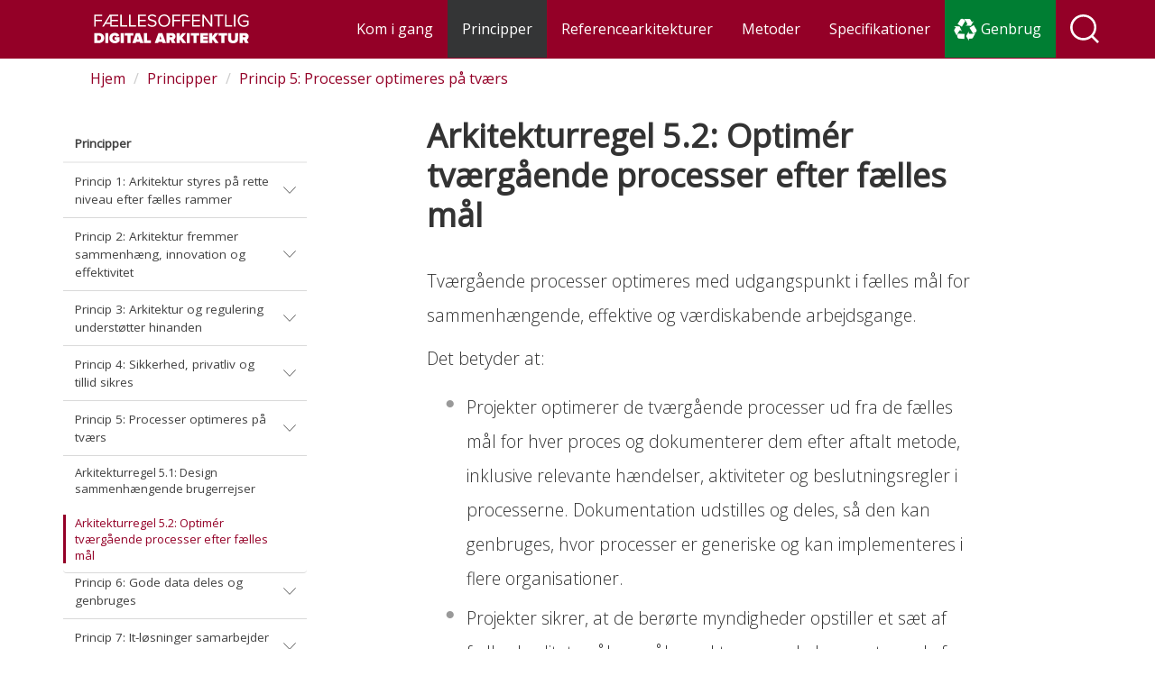

--- FILE ---
content_type: text/html; charset=utf-8
request_url: https://arkitektur.digst.dk/principper/princip-5-processer-optimeres-paa-tvaers/arkitekturregel-52-optimer-tvaergaaende
body_size: 17499
content:
<!DOCTYPE html>
<html lang="da" dir="ltr" prefix="content: http://purl.org/rss/1.0/modules/content/ dc: http://purl.org/dc/terms/ foaf: http://xmlns.com/foaf/0.1/ rdfs: http://www.w3.org/2000/01/rdf-schema# sioc: http://rdfs.org/sioc/ns# sioct: http://rdfs.org/sioc/types# skos: http://www.w3.org/2004/02/skos/core# xsd: http://www.w3.org/2001/XMLSchema#">
<head>
  <link rel="profile" href="http://www.w3.org/1999/xhtml/vocab" />
  <meta name="viewport" content="width=device-width, initial-scale=1.0">
  <!--[if IE]><![endif]-->
<script  type="text/javascript" id="CookieConsent" src="https://policy.app.cookieinformation.com/uc.js" data-culture="da" data-iab-enabled="0"></script>
<link rel="dns-prefetch" href="//cdnjs.cloudflare.com" />
<link rel="preconnect" href="//cdnjs.cloudflare.com" />
<link rel="dns-prefetch" href="//cdn.digst.govcloud.dk" />
<link rel="preconnect" href="//cdn.digst.govcloud.dk" />
<link rel="dns-prefetch" href="//cdn.jsdelivr.net" />
<link rel="preconnect" href="//cdn.jsdelivr.net" />
<meta http-equiv="Content-Type" content="text/html; charset=utf-8" />
<link rel="shortcut icon" href="https://arkitektur.digst.dk/sites/default/fileuploads/favicon.png" type="image/png" />
<meta name="description" content="Tværgående processer optimeres med udgangspunkt i fælles mål for sammenhængende, effektive og værdiskabende arbejdsgange. Det betyder at: Projekter optimerer de tværgående processer ud fra de fælles mål for hver proces og dokumenterer dem efter aftalt metode, inklusive relevante hændelser, aktiviteter og beslutningsregler i processerne. Dokumentation udstilles og deles, så den" />
<meta name="generator" content="Drupal 7 (https://www.drupal.org)" />
<link rel="canonical" href="https://arkitektur.digst.dk/principper/princip-5-processer-optimeres-paa-tvaers/arkitekturregel-52-optimer-tvaergaaende" />
<link rel="shortlink" href="https://arkitektur.digst.dk/node/455" />
<meta property="og:site_name" content="Fællesoffentlig Digital Arkitektur" />
<meta property="og:type" content="article" />
<meta property="og:url" content="https://arkitektur.digst.dk/principper/princip-5-processer-optimeres-paa-tvaers/arkitekturregel-52-optimer-tvaergaaende" />
<meta property="og:title" content="Arkitekturregel 5.2: Optimér tværgående processer efter fælles mål" />
<meta property="og:description" content="Tværgående processer optimeres med udgangspunkt i fælles mål for sammenhængende, effektive og værdiskabende arbejdsgange. Det betyder at: Projekter optimerer de tværgående processer ud fra de fælles mål for hver proces og dokumenterer dem efter aftalt metode, inklusive relevante hændelser, aktiviteter og beslutningsregler i processerne. Dokumentation udstilles og deles, så den kan genbruges, hvor processer er generiske og kan implementeres i flere organisationer." />
<meta property="og:updated_time" content="2022-03-21T21:12:09+01:00" />
<meta property="article:published_time" content="2017-05-04T11:18:54+02:00" />
<meta property="article:modified_time" content="2022-03-21T21:12:09+01:00" />
  <title>Arkitekturregel 5.2: Optimér tværgående processer efter fælles mål | Fællesoffentlig Digital Arkitektur</title>
  <script>
<!--//--><![CDATA[//><!--
for(var fonts=document.cookie.split("advaggf"),i=0;i<fonts.length;i++){var font=fonts[i].split("="),pos=font[0].indexOf("ont_");-1!==pos&&(window.document.documentElement.className+=" "+font[0].substr(4).replace(/[^a-zA-Z0-9\-]/g,""))}if(void 0!==Storage){fonts=JSON.parse(localStorage.getItem("advagg_fonts"));var current_time=(new Date).getTime();for(var key in fonts)fonts[key]>=current_time&&(window.document.documentElement.className+=" "+key.replace(/[^a-zA-Z0-9\-]/g,""))}
//--><!]]>
</script>
<link type="text/css" rel="stylesheet" href="/sites/default/fileuploads/advagg_css/css__qk9wT1YiN-shK-Lemmyw1XhtWpBodbMZGO2H2yb4Rrg__FqWkL9GsYwuhgMaGrZ0PpVqiYaJZMJnBtvVxiBZXlhw__z0oWBJAsmnolR0YxR7FAFbHqFp9Mh1sQUnsdx1I3VhY.css" media="all" />
<link type="text/css" rel="stylesheet" href="https://cdnjs.cloudflare.com/ajax/libs/font-awesome/4.4.0/css/font-awesome.min.css" media="all" />
<link type="text/css" rel="stylesheet" href="/sites/default/fileuploads/advagg_css/css__z_VPNhI4sJWxQ7jqYwsXWFbvAfasQ7zuhO1lMKEjEqI__zPZRPOMHN27HwMXCvyYTvCHYLt38rz4CPcgyZold1iw__z0oWBJAsmnolR0YxR7FAFbHqFp9Mh1sQUnsdx1I3VhY.css" media="all" />
  <!-- HTML5 element support for IE6-8 -->
  <!--[if lt IE 9]>
    <script src="https://cdn.jsdelivr.net/html5shiv/3.7.3/html5shiv-printshiv.min.js"></script>
  <![endif]-->
  <script src="/sites/default/fileuploads/advagg_js/js__TUy5xBnjbatL2FRsAez9VnosLsqaJqQkWP8s0BtvjDU__2_YYy2DfijYXQvmjaEugDTEEKA_tD7P20ahqcNQpOxM__z0oWBJAsmnolR0YxR7FAFbHqFp9Mh1sQUnsdx1I3VhY.js"></script>
<script>
<!--//--><![CDATA[//><!--
var _paq = _paq || [];(function(){var u=(("https:" == document.location.protocol) ? "https://matomo.digst.govcloud.dk/" : "http://matomo.digst.govcloud.dk/");_paq.push(["setSiteId", "1"]);_paq.push(["setTrackerUrl", u+"matomo.php"]);_paq.push(["setDoNotTrack", 1]);window.addEventListener('CookieInformationConsentGiven', function(event) {
        if (CookieInformation.getConsentGivenFor('cookie_cat_statistic')) {_paq.push(["trackPageView"]);_paq.push(["setIgnoreClasses", ["no-tracking","colorbox"]]);_paq.push(["enableLinkTracking"]);_paq.push(['enableHeartBeatTimer']);
}
    }, false);var d=document,g=d.createElement("script"),s=d.getElementsByTagName("script")[0];g.type="text/javascript";g.defer=true;g.async=true;g.src=u+"matomo.js";s.parentNode.insertBefore(g,s);})();
//--><!]]>
</script>
<script defer="defer" async="async" src="https://cdn.jsdelivr.net/gh/bramstein/fontfaceobserver@v2.3.0/fontfaceobserver.js"></script>
<script src="/sites/default/fileuploads/advagg_js/js__HxTbhN-HTG8H6pU8ZNTXLhmTeg8fhzG_sbeVLz0gBqU__AdhAFZ5QAk_VrKkFUOCnxJb9ANrhuWlKf15A7QHm14M__z0oWBJAsmnolR0YxR7FAFbHqFp9Mh1sQUnsdx1I3VhY.js" defer="defer" async="async"></script>
<script src="/sites/default/fileuploads/advagg_js/js__izORgm5GWzGedN1FTWwDN_HezTsYzp56Q6Yox15DfR4__zEvWSAkmVN3AzwJSthlzEwsXnKiFqGtYe-6GLPbTZow__z0oWBJAsmnolR0YxR7FAFbHqFp9Mh1sQUnsdx1I3VhY.js"></script>
<script>
<!--//--><![CDATA[//><!--
jQuery.extend(Drupal.settings,{"basePath":"\/","pathPrefix":"","setHasJsCookie":0,"ajaxPageState":{"theme":"digi","theme_token":"17o8kTS4hpVVj4i0cIuqC3kfh20KmwjBFKNxbQKH4dM","css":{"modules\/system\/system.base.css":1,"modules\/field\/theme\/field.css":1,"modules\/node\/node.css":1,"sites\/all\/modules\/views\/css\/views.css":1,"sites\/all\/modules\/ckeditor_image2\/ckeditor_image2.theme.css":1,"sites\/all\/modules\/ckeditor_image2\/ckeditor_image2.responsive.css":1,"sites\/all\/modules\/media\/modules\/media_wysiwyg\/css\/media_wysiwyg.base.css":1,"sites\/all\/modules\/ctools\/css\/ctools.css":1,"sites\/all\/modules\/github-fetcher\/github_fetcher\/github_fetcher.css":1,"https:\/\/cdnjs.cloudflare.com\/ajax\/libs\/font-awesome\/4.4.0\/css\/font-awesome.min.css":1,"sites\/all\/modules\/tb_megamenu\/css\/bootstrap.css":1,"sites\/all\/modules\/tb_megamenu\/css\/base.css":1,"sites\/all\/modules\/tb_megamenu\/css\/default.css":1,"sites\/all\/modules\/tb_megamenu\/css\/compatibility.css":1,"sites\/all\/themes\/digi\/scss\/style.css":1,"sites\/all\/themes\/digi\/DataTables-1.11.4\/css\/jquery.dataTables.css":1,"sites\/all\/themes\/digi\/Responsive-2.2.9\/css\/responsive.dataTables.css":1,"public:\/\/css_injector\/css_injector_1.css":1,"public:\/\/css_injector\/css_injector_2.css":1,"public:\/\/css_injector\/css_injector_3.css":1,"public:\/\/css_injector\/css_injector_4.css":1,"public:\/\/css_injector\/css_injector_5.css":1,"public:\/\/css_injector\/css_injector_8.css":1},"js":{"sites\/all\/themes\/bootstrap\/js\/bootstrap.js":1,"sites\/all\/modules\/jquery_update\/replace\/jquery\/1.10\/jquery.min.js":1,"misc\/jquery-extend-3.4.0.js":1,"misc\/jquery-html-prefilter-3.5.0-backport.js":1,"misc\/jquery.once.js":1,"misc\/drupal.js":1,"misc\/form-single-submit.js":1,"sites\/all\/modules\/entityreference\/js\/entityreference.js":1,"public:\/\/languages\/da_UouApVj7rPw9-EidRzNazKPD-N0XITXB51cdfDRttiY.js":1,"sites\/all\/modules\/tb_megamenu\/js\/tb-megamenu-frontend.js":1,"sites\/all\/modules\/tb_megamenu\/js\/tb-megamenu-touch.js":1,"sites\/all\/modules\/matomo\/matomo.js":1,"https:\/\/cdn.jsdelivr.net\/gh\/bramstein\/fontfaceobserver@v2.3.0\/fontfaceobserver.js":1,"sites\/all\/modules\/advagg\/advagg_font\/advagg_font.js":1,"sites\/all\/themes\/digi\/bootstrap\/assets\/javascripts\/bootstrap\/affix.js":1,"sites\/all\/themes\/digi\/bootstrap\/assets\/javascripts\/bootstrap\/alert.js":1,"sites\/all\/themes\/digi\/bootstrap\/assets\/javascripts\/bootstrap\/button.js":1,"sites\/all\/themes\/digi\/bootstrap\/assets\/javascripts\/bootstrap\/carousel.js":1,"sites\/all\/themes\/digi\/bootstrap\/assets\/javascripts\/bootstrap\/collapse.js":1,"sites\/all\/themes\/digi\/bootstrap\/assets\/javascripts\/bootstrap\/dropdown.js":1,"sites\/all\/themes\/digi\/bootstrap\/assets\/javascripts\/bootstrap\/modal.js":1,"sites\/all\/themes\/digi\/bootstrap\/assets\/javascripts\/bootstrap\/tooltip.js":1,"sites\/all\/themes\/digi\/bootstrap\/assets\/javascripts\/bootstrap\/popover.js":1,"sites\/all\/themes\/digi\/bootstrap\/assets\/javascripts\/bootstrap\/scrollspy.js":1,"sites\/all\/themes\/digi\/bootstrap\/assets\/javascripts\/bootstrap\/tab.js":1,"sites\/all\/themes\/digi\/bootstrap\/assets\/javascripts\/bootstrap\/transition.js":1,"sites\/all\/themes\/digi\/javascript\/main.js":1,"sites\/all\/themes\/digi\/javascript\/scroll.js":1,"sites\/all\/themes\/digi\/javascript\/siteimprove.js":1,"sites\/all\/themes\/digi\/javascript\/tb_megamenu.js":1,"sites\/all\/themes\/digi\/javascript\/tbmega-custom.js":1,"sites\/all\/themes\/digi\/DataTables-1.11.4\/js\/jquery.dataTables.js":1,"sites\/all\/themes\/digi\/Responsive-2.2.9\/js\/dataTables.responsive.js":1}},"matomo":{"trackMailto":1},"advagg_font":{"helvetica-neue":"Helvetica Neue","open-sans":"Open Sans","georgia":"Georgia","courier-new":"Courier New"},"advagg_font_storage":1,"advagg_font_cookie":1,"advagg_font_no_fout":0,"urlIsAjaxTrusted":{"\/principper\/princip-5-processer-optimeres-paa-tvaers\/arkitekturregel-52-optimer-tvaergaaende":true},"bootstrap":{"anchorsFix":"0","anchorsSmoothScrolling":"0","formHasError":1,"popoverEnabled":1,"popoverOptions":{"animation":1,"html":0,"placement":"right","selector":"","trigger":"click","triggerAutoclose":1,"title":"","content":"","delay":0,"container":"body"},"tooltipEnabled":1,"tooltipOptions":{"animation":1,"html":0,"placement":"auto left","selector":"","trigger":"hover focus","delay":0,"container":"body"}}});
//--><!]]>
</script>
</head>
<body class="html not-front not-logged-in one-sidebar sidebar-first page-node page-node- page-node-455 node-type-page i18n-da">
  <div id="skip-link">
    <a href="#main-content" class="element-invisible element-focusable">Gå til hovedindhold</a>
  </div>
    <div class="content-wrapper">
  <header id="navbar" role="banner" class="navbar container">
    <a id="top"></a>
    <div class="container">
      <div class="navbar-header">
                  <a class="logo navbar-btn pull-left" href="/" title="Forsiden">
            <svg xmlns="http://www.w3.org/2000/svg" version="1.0" width="auto" viewBox="0 0 5200.000000 972.000000" preserveAspectRatio="xMidYMid meet" height="100%">
              <g transform="translate(0.000000,972.000000) scale(0.100000,-0.100000)" fill="#fff" stroke="none">
                <path d="M19270 9710 c-375 -40 -708 -190 -919 -416 -386 -412 -369 -1089 36 -1416 222 -179 417 -261 1008 -424 394 -109 521 -151 671 -224 282 -137 403 -302 404 -551 0 -271 -176 -513 -451 -619 -163 -63 -238 -74 -494 -75 -251 0 -307 7 -497 65 -268 83 -484 213 -693 419 l-90 89 -140 -180 c-77 -99 -144 -187 -149 -195 -6 -11 8 -32 55 -80 235 -239 532 -406 884 -498 180 -47 310 -65 521 -72 448 -15 811 69 1084 252 336 223 506 572 487 998 -7 164 -33 269 -97 403 -130 270 -366 452 -787 608 -109 41 -256 84 -728 216 -527 147 -741 300 -778 553 -14 97 7 211 59 317 102 207 355 353 660 379 103 9 300 0 416 -18 308 -50 586 -187 795 -391 l71 -71 151 183 150 183 -87 85 c-246 239 -606 406 -1002 465 -128 19 -424 27 -540 15z"></path>
                <path d="M23355 9710 c-968 -98 -1648 -773 -1781 -1770 -20 -147 -22 -468 -5 -605 59 -463 234 -863 513 -1175 381 -426 936 -649 1563 -627 535 18 990 210 1345 566 311 312 503 723 571 1221 20 140 17 497 -5 644 -38 259 -111 490 -227 716 -188 364 -466 641 -824 819 -208 104 -390 162 -615 196 -128 19 -413 27 -535 15z m523 -469 c295 -63 513 -180 717 -385 170 -171 288 -364 364 -600 185 -569 111 -1202 -196 -1664 -76 -115 -262 -302 -373 -374 -158 -103 -292 -160 -480 -205 -129 -30 -411 -43 -555 -24 -325 43 -598 176 -823 403 -233 235 -379 546 -438 933 -35 235 -18 568 41 805 150 600 572 1014 1135 1114 132 24 144 24 335 21 131 -3 205 -9 273 -24z"></path>
                <path d="M50250 9714 c-19 -2 -78 -9 -130 -15 -288 -32 -602 -141 -847 -292 -492 -305 -807 -781 -914 -1382 -27 -150 -37 -500 -20 -656 84 -741 481 -1320 1116 -1629 205 -100 394 -158 640 -196 150 -23 478 -23 630 0 460 71 839 257 1167 574 l108 105 0 728 0 729 -945 0 -945 0 0 -220 0 -220 695 0 695 0 0 -414 0 -414 -53 -48 c-173 -158 -435 -288 -702 -350 -172 -39 -426 -45 -604 -15 -327 56 -591 191 -821 421 -223 222 -365 491 -436 824 -35 165 -45 474 -20 646 57 396 215 715 480 968 203 194 447 319 746 383 90 20 135 23 310 23 174 0 221 -3 306 -22 307 -66 549 -196 763 -409 62 -62 116 -113 119 -113 3 0 92 55 198 122 l192 123 -21 30 c-43 62 -266 275 -364 348 -251 186 -534 303 -853 352 -101 15 -417 28 -490 19z"></path>
                <path d="M0 7625 l0 -2025 250 0 250 0 0 925 0 925 1055 0 1055 0 0 225 0 225 -1055 0 -1055 0 0 650 0 650 1075 0 1075 0 0 225 0 225 -1325 0 -1325 0 0 -2025z"></path>
                <path d="M3940 7639 c-690 -1107 -1259 -2018 -1263 -2025 -7 -12 39 -14 280 -14 l288 1 280 454 280 455 795 -2 795 -3 3 -452 2 -453 1325 0 1325 0 0 225 0 225 -1075 0 -1075 0 0 700 0 700 1055 0 1055 0 -2 223 -3 222 -1052 3 -1053 2 0 650 0 650 1075 0 1075 0 0 225 0 225 -1428 0 -1428 0 -1254 -2011z m1457 -686 c-2 -2 -306 -2 -676 -1 l-672 3 656 1065 c361 586 664 1076 673 1090 16 23 17 -45 20 -1064 1 -599 1 -1091 -1 -1093z"></path>
                <path d="M8760 7625 l0 -2025 1195 0 1195 0 0 225 0 225 -940 0 -940 0 0 1800 0 1800 -255 0 -255 0 0 -2025z"></path>
                <path d="M11730 7625 l0 -2025 1190 0 1190 0 0 225 0 225 -940 0 -940 0 0 1800 0 1800 -250 0 -250 0 0 -2025z"></path>
                <path d="M14760 7625 l0 -2025 1325 0 1325 0 0 225 0 225 -1075 0 -1075 0 0 700 0 700 1055 0 1055 0 0 225 0 225 -1055 0 -1055 0 0 650 0 650 1075 0 1075 0 0 225 0 225 -1325 0 -1325 0 0 -2025z"></path>
                <path d="M26340 7625 l0 -2025 250 0 250 0 0 925 0 925 1055 0 1055 0 -2 223 -3 222 -1052 3 -1053 2 0 650 0 650 1073 2 1072 3 3 223 2 222 -1325 0 -1325 0 0 -2025z"></path>
                <path d="M29650 7625 l0 -2025 255 0 255 0 0 925 0 925 1050 0 1050 0 0 225 0 225 -1050 0 -1050 0 0 650 0 650 1073 2 1072 3 3 223 2 222 -1330 0 -1330 0 0 -2025z"></path>
                <path d="M32970 7625 l0 -2025 1325 0 1325 0 0 225 0 225 -1075 0 -1075 0 0 700 0 700 1055 0 1055 0 0 225 0 225 -1055 0 -1055 0 0 650 0 650 1075 0 1075 0 0 225 0 225 -1325 0 -1325 0 0 -2025z"></path>
                <path d="M36400 7625 l0 -2025 250 0 250 0 2 1615 3 1614 1180 -1614 1180 -1615 243 0 242 0 0 2025 0 2025 -250 0 -250 0 -2 -1581 -3 -1582 -1165 1582 -1165 1581 -257 0 -258 0 0 -2025z"></path>
                <path d="M40390 9425 l0 -225 640 0 640 0 0 -1800 0 -1800 250 0 250 0 0 1800 0 1800 645 0 645 0 0 225 0 225 -1535 0 -1535 0 0 -225z"></path>
                <path d="M44040 7625 l0 -2025 1190 0 1190 0 0 225 0 225 -940 0 -940 0 0 1800 0 1800 -250 0 -250 0 0 -2025z"></path>
                <path d="M47070 7625 l0 -2025 250 0 250 0 0 2025 0 2025 -250 0 -250 0 0 -2025z"></path>
              </g>
              <g transform="translate(0.000000,972.000000) scale(0.100000,-0.100000)" fill="#ffffff" stroke="none">
                <path d="M6730 3498 c-364 -34 -753 -183 -1007 -385 -415 -331 -633 -797 -633 -1358 0 -605 259 -1109 733 -1426 437 -293 1012 -396 1573 -284 384 77 730 264 1018 550 l86 86 0 694 0 695 -825 0 -825 0 0 -445 0 -445 315 0 315 0 0 -65 0 -65 -92 -44 c-160 -76 -347 -110 -523 -94 -343 30 -614 262 -707 603 -31 116 -31 364 0 480 63 231 213 420 412 520 114 58 192 77 334 82 156 7 209 -3 336 -64 80 -38 107 -59 180 -132 47 -47 101 -114 120 -148 19 -34 39 -63 44 -63 17 0 856 431 856 441 0 13 -113 195 -164 262 -30 41 -102 119 -159 174 -349 336 -825 484 -1387 431z"></path>
                <path d="M0 1755 l0 -1695 794 0 c956 0 1063 6 1346 81 823 217 1291 886 1230 1757 -55 779 -530 1321 -1312 1496 -235 53 -302 56 -1215 56 l-843 0 0 -1695z m1677 794 c116 -16 251 -64 337 -120 228 -150 343 -427 314 -754 -29 -328 -243 -591 -560 -687 -68 -20 -98 -22 -405 -26 l-333 -3 0 800 0 801 284 0 c157 0 320 -5 363 -11z"></path>
                <path d="M3720 1755 l0 -1695 510 0 510 0 0 1695 0 1695 -510 0 -510 0 0 -1695z"></path>
                <path d="M8940 1755 l0 -1695 510 0 510 0 0 1695 0 1695 -510 0 -510 0 0 -1695z"></path>
                <path d="M10310 3005 l0 -445 455 0 455 0 0 -1250 0 -1250 510 0 510 0 0 1250 0 1250 455 0 455 0 0 445 0 445 -1420 0 -1420 0 0 -445z"></path>
                <path d="M14059 3423 c-6 -16 -284 -770 -619 -1678 -335 -907 -612 -1658 -615 -1668 -7 -16 23 -17 576 -15 l583 3 60 197 60 198 611 0 612 0 60 -197 60 -198 582 -3 c552 -2 582 -1 577 15 -4 10 -284 772 -624 1693 l-619 1675 -646 3 -647 2 -11 -27z m831 -1541 c88 -287 160 -524 160 -527 0 -3 -151 -5 -336 -5 -315 0 -335 1 -330 18 3 9 77 252 166 540 88 288 160 526 161 530 2 19 31 -73 179 -556z"></path>
                <path d="M16770 1755 l0 -1695 1155 0 1155 0 0 450 0 450 -640 0 -640 0 0 1245 0 1245 -515 0 -515 0 0 -1695z"></path>
                <path d="M21620 3428 c-13 -30 -1240 -3359 -1240 -3364 0 -2 262 -3 581 -2 l581 3 61 198 61 197 610 0 611 0 60 -197 61 -198 582 -3 c320 -1 582 -1 582 0 0 2 -281 764 -624 1693 l-624 1690 -646 3 -646 2 -10 -22z m819 -1518 c89 -289 164 -533 167 -542 5 -17 -15 -18 -330 -18 -185 0 -336 3 -336 6 0 5 281 925 321 1052 6 18 12 32 14 30 2 -2 76 -239 164 -528z"></path>
                <path d="M24330 1755 l0 -1695 513 2 512 3 3 533 2 532 184 0 184 0 87 -198 c47 -108 153 -348 233 -532 l147 -335 583 -3 c320 -1 582 1 582 4 0 5 -276 546 -512 1002 l-99 192 31 18 c318 177 511 455 564 814 39 263 2 519 -109 743 -154 313 -403 500 -780 588 -88 21 -117 21 -1107 24 l-1018 4 0 -1696z m1752 794 c152 -32 232 -120 233 -254 0 -91 -29 -153 -94 -200 -91 -66 -107 -68 -503 -73 l-358 -4 0 271 0 271 335 0 c209 0 354 -4 387 -11z"></path>
                <path d="M27750 1755 l0 -1695 515 0 515 0 0 471 0 471 91 124 c50 68 94 124 97 124 4 -1 177 -268 386 -595 l378 -595 625 0 625 0 -24 33 c-14 17 -314 425 -668 906 -554 753 -642 876 -632 892 10 15 1207 1492 1250 1542 14 16 -16 17 -614 16 l-629 0 -440 -630 -440 -631 -3 631 -2 631 -515 0 -515 0 0 -1695z"></path>
                <path d="M31140 1755 l0 -1695 515 0 515 0 0 1695 0 1695 -515 0 -515 0 0 -1695z"></path>
                <path d="M32510 3005 l0 -445 455 0 455 0 0 -1250 0 -1250 513 2 512 3 3 1248 2 1247 450 0 450 0 0 445 0 445 -1420 0 -1420 0 0 -445z"></path>
                <path d="M35690 1755 l0 -1695 1288 2 1287 3 0 445 0 445 -772 3 -773 2 0 185 0 185 755 0 755 0 0 445 0 445 -755 0 -755 0 0 170 0 170 775 0 775 0 0 445 0 445 -1290 0 -1290 0 0 -1695z"></path>
                <path d="M38700 1755 l0 -1695 513 2 512 3 3 473 2 473 91 121 c50 66 95 116 100 111 4 -4 176 -271 381 -593 l374 -585 622 -3 c342 -1 622 0 622 4 0 4 -1171 1600 -1307 1780 l-23 31 635 781 c349 430 635 784 635 787 0 3 -280 5 -623 5 l-623 0 -442 -631 -442 -632 0 632 0 631 -515 0 -515 0 0 -1695z"></path>
                <path d="M41900 3005 l0 -445 455 0 455 0 2 -1247 3 -1248 513 -3 512 -2 0 1250 0 1250 455 0 455 0 0 445 0 445 -1425 0 -1425 0 0 -445z"></path>
                <path d="M45090 2388 c0 -1151 1 -1177 55 -1375 62 -226 158 -394 320 -559 118 -119 207 -185 350 -257 266 -133 550 -191 945 -191 318 0 508 26 741 104 550 183 872 591 929 1175 5 57 10 546 10 1133 l0 1032 -520 0 -519 0 -4 -1037 c-2 -937 -4 -1043 -19 -1093 -76 -244 -256 -385 -524 -409 -348 -31 -595 103 -691 375 l-28 79 -3 1043 -3 1042 -519 0 -520 0 0 -1062z"></path>
                <path d="M48962 1758 l3 -1693 513 -3 512 -2 0 535 0 535 187 -2 188 -3 231 -528 c128 -291 234 -530 236 -533 3 -2 266 -3 585 -2 l581 3 -304 590 c-167 325 -303 595 -304 600 0 6 21 21 47 35 69 36 190 129 249 191 155 165 249 354 289 586 20 112 19 336 0 449 -88 500 -445 841 -965 919 -78 12 -272 15 -1073 15 l-977 0 2 -1692z m1814 776 c113 -46 174 -128 174 -232 0 -111 -48 -190 -143 -236 -80 -39 -156 -46 -499 -46 l-318 0 0 271 0 270 368 -3 c345 -3 370 -5 418 -24z"></path>
              </g>
            </svg>    
          </a>
              </div>
              <div class="navbar-collapse collapse" id="navbar-collapse">
          <nav role="navigation" id="burger-anchor">
                            <div class="region region-navigation">
    <section id="block-tb-megamenu-main-menu" class="block block-tb-megamenu clearfix">

      
  <div  class="tb-megamenu tb-megamenu-main-menu" role="navigation" aria-label="Primær navigation">
      <button data-target=".nav-collapse" data-toggle="collapse" class="btn btn-navbar tb-megamenu-button" type="button">
      <i class="fa fa-reorder"></i>
    </button>
    <div class="nav-collapse  always-show">
    <ul  class="tb-megamenu-nav nav level-0 items-6">
    <li  data-id="965" data-level="1" data-type="menu_item" data-class="" data-xicon="" data-caption="" data-alignsub="" data-group="0" data-hidewcol="0" data-hidesub="0" class="tb-megamenu-item level-1 mega dropdown">
          <a href="/kom-i-gang-med-offentlig-it-arkitektur"  class="dropdown-toggle">
                Kom i gang                  <span class="caret"></span>
                      </a>
        <div  data-class="" data-width="" class="tb-megamenu-submenu dropdown-menu mega-dropdown-menu nav-child">
  <div class="mega-dropdown-inner">
    <div  class="tb-megamenu-row row-fluid">
  <div  data-class="col1" data-width="12" data-hidewcol="" id="tb-megamenu-column-1" class="tb-megamenu-column span12  mega-col-nav col1">
  <div class="tb-megamenu-column-inner mega-inner clearfix">
        <ul  class="tb-megamenu-subnav mega-nav level-1 items-1">
    <li  data-id="1043" data-level="2" data-type="menu_item" data-class="" data-xicon="" data-caption="Den Fællesoffentlige digitale arkitektur (FDA) skal realisere visionen om en digitalt sammenhængende offentlig sektor." data-alignsub="" data-group="0" data-hidewcol="0" data-hidesub="0" class="tb-megamenu-item level-2 mega">
          <a href="/kom-i-gang-med-offentlig-it-arkitektur"  title=" ">
                Kom i gang                          <span class="mega-caption">Den Fællesoffentlige digitale arkitektur (FDA) skal realisere visionen om en digitalt sammenhængende offentlig sektor.</span>
              </a>
          </li>
</ul>
  </div>
</div>

<div  data-class="" data-width="3" data-hidewcol="0" id="tb-megamenu-column-3" class="tb-megamenu-column span3  mega-col-nav">
  <div class="tb-megamenu-column-inner mega-inner clearfix">
        <ul  class="tb-megamenu-subnav mega-nav level-1 items-1">
    <li  data-id="1041" data-level="2" data-type="menu_item" data-class="" data-xicon="" data-caption="" data-alignsub="" data-group="1" data-hidewcol="0" data-hidesub="0" class="tb-megamenu-item level-2 mega mega-group">
          <a href="/kom-i-gang/fda-i-praksis-saadan-skaber-arkitektur-vaerdi-i-den-offentlige-sektor"  class="mega-group-title">
                FDA i praksis                  <span class="caret"></span>
                      </a>
        <div  data-class="" data-width="" class="tb-megamenu-submenu mega-group-ct nav-child">
  <div class="mega-dropdown-inner">
    <div  class="tb-megamenu-row row-fluid">
  <div  data-class="" data-width="" data-hidewcol="0" id="tb-megamenu-column-2" class="tb-megamenu-column span  mega-col-nav">
  <div class="tb-megamenu-column-inner mega-inner clearfix">
        <ul  class="tb-megamenu-subnav mega-nav level-2 items-5">
    <li  data-id="1899" data-level="3" data-type="menu_item" data-class="" data-xicon="" data-caption="" data-alignsub="" data-group="0" data-hidewcol="0" data-hidesub="0" class="tb-megamenu-item level-3 mega">
          <a href="/kom-i-gang/fda-i-praksis/fda-i-brug-hos-klimadatastyrelsen"  title="FDA i brug hos Klimadatastyrelsen">
                FDA i brug hos Klimadatastyrelsen                      </a>
          </li>

  <li  data-id="1900" data-level="3" data-type="menu_item" data-class="" data-xicon="" data-caption="" data-alignsub="" data-group="0" data-hidewcol="0" data-hidesub="0" class="tb-megamenu-item level-3 mega">
          <a href="/kom-i-gang/fda-i-praksis/fda-i-brug-hos-kombit"  title="FDA i brug hos KOMBIT">
                FDA i brug hos KOMBIT                      </a>
          </li>

  <li  data-id="1901" data-level="3" data-type="menu_item" data-class="" data-xicon="" data-caption="" data-alignsub="" data-group="0" data-hidewcol="0" data-hidesub="0" class="tb-megamenu-item level-3 mega">
          <a href="/kom-i-gang/fda-i-praksis/fda-i-brug-hos-oekonomistyrelsen"  title="FDA i brug hos Økonomistyrelsen">
                FDA i brug hos Økonomistyrelsen                      </a>
          </li>

  <li  data-id="1902" data-level="3" data-type="menu_item" data-class="" data-xicon="" data-caption="" data-alignsub="" data-group="0" data-hidewcol="0" data-hidesub="0" class="tb-megamenu-item level-3 mega">
          <a href="/kom-i-gang/fda-i-praksis/fda-i-brug-hos-vurderingsstyrelsen"  title="FDA i brug hos Vurderingsstyrelsen">
                FDA i brug hos Vurderingsstyrelsen                      </a>
          </li>

  <li  data-id="1903" data-level="3" data-type="menu_item" data-class="" data-xicon="" data-caption="" data-alignsub="" data-group="0" data-hidewcol="0" data-hidesub="0" class="tb-megamenu-item level-3 mega">
          <a href="/kom-i-gang/fda-i-praksis/fda-i-brug-hos-udviklings-og-forenklingsstyrelsen"  title="FDA i brug hos Udviklings- og Forenklingsstyrelsen">
                FDA i brug hos Udviklings- og Forenklingsstyrelsen                      </a>
          </li>
</ul>
  </div>
</div>
</div>
  </div>
</div>
  </li>
</ul>
  </div>
</div>

<div  data-class="" data-width="3" data-hidewcol="" id="tb-megamenu-column-6" class="tb-megamenu-column span3  mega-col-nav">
  <div class="tb-megamenu-column-inner mega-inner clearfix">
        <ul  class="tb-megamenu-subnav mega-nav level-1 items-1">
    <li  data-id="1595" data-level="2" data-type="menu_item" data-class="" data-xicon="" data-caption="" data-alignsub="" data-group="1" data-hidewcol="0" data-hidesub="0" class="tb-megamenu-item level-2 mega mega-group">
          <a href="/kom-i-gang/faellesoffentlig-arkitekturportefoelje"  class="mega-group-title">
                Portefølje                  <span class="caret"></span>
                      </a>
        <div  data-class="" data-width="" class="tb-megamenu-submenu mega-group-ct nav-child">
  <div class="mega-dropdown-inner">
    <div  class="tb-megamenu-row row-fluid">
  <div  data-class="" data-width="12" data-hidewcol="0" id="tb-megamenu-column-5" class="tb-megamenu-column span12  mega-col-nav">
  <div class="tb-megamenu-column-inner mega-inner clearfix">
        <ul  class="tb-megamenu-subnav mega-nav level-2 items-4">
    <li  data-id="1583" data-level="3" data-type="menu_item" data-class="" data-xicon="" data-caption="" data-alignsub="" data-group="1" data-hidewcol="0" data-hidesub="0" class="tb-megamenu-item level-3 mega">
          <a href="/kom-i-gang/fda-portefoeljen/produktoversigt" >
                Produktoversigt                      </a>
          </li>

  <li  data-id="1693" data-level="3" data-type="menu_item" data-class="" data-xicon="" data-caption="" data-alignsub="" data-group="0" data-hidewcol="0" data-hidesub="0" class="tb-megamenu-item level-3 mega dropdown-submenu">
          <a href="/kom-i-gang/portefoelje/begreber"  class="dropdown-toggle">
                Begreber                  <span class="caret"></span>
                      </a>
        <div  data-class="" data-width="" class="tb-megamenu-submenu dropdown-menu mega-dropdown-menu nav-child">
  <div class="mega-dropdown-inner">
    <div  class="tb-megamenu-row row-fluid">
  <div  data-class="" data-width="12" data-hidewcol="0" id="tb-megamenu-column-4" class="tb-megamenu-column span12  mega-col-nav">
  <div class="tb-megamenu-column-inner mega-inner clearfix">
        <ul  class="tb-megamenu-subnav mega-nav level-3 items-1">
    <li  data-id="1683" data-level="4" data-type="menu_item" data-class="" data-xicon="" data-caption="" data-alignsub="" data-group="0" data-hidewcol="0" data-hidesub="0" class="tb-megamenu-item level-4 mega">
          <a href="/kom-i-gang/portefoelje/begreber/fda-ordbogen" >
                FDA-ordbogen                      </a>
          </li>
</ul>
  </div>
</div>
</div>
  </div>
</div>
  </li>

  <li  data-id="599" data-level="3" data-type="menu_item" data-class="" data-xicon="" data-caption="" data-alignsub="" data-group="1" data-hidewcol="0" data-hidesub="0" class="tb-megamenu-item level-3 mega">
          <a href="/kom-i-gang/portefolje/optagelse-af-produkter" >
                Optagelse af produkter                      </a>
          </li>

  <li  data-id="808" data-level="3" data-type="menu_item" data-class="" data-xicon="" data-caption="" data-alignsub="" data-group="0" data-hidewcol="0" data-hidesub="0" class="tb-megamenu-item level-3 mega">
          <a href="/kom-i-gang/portefoelje/igangvaerende-kommenteringer" >
                Igangværende kommenteringer                      </a>
          </li>
</ul>
  </div>
</div>
</div>
  </div>
</div>
  </li>
</ul>
  </div>
</div>

<div  data-class="" data-width="3" data-hidewcol="" id="tb-megamenu-column-10" class="tb-megamenu-column span3  mega-col-nav">
  <div class="tb-megamenu-column-inner mega-inner clearfix">
        <ul  class="tb-megamenu-subnav mega-nav level-1 items-1">
    <li  data-id="967" data-level="2" data-type="menu_item" data-class="" data-xicon="" data-caption="" data-alignsub="" data-group="1" data-hidewcol="0" data-hidesub="0" class="tb-megamenu-item level-2 mega mega-group">
          <a href="/kom-i-gang/styring"  class="mega-group-title">
                Styring                  <span class="caret"></span>
                      </a>
        <div  data-class="" data-width="" class="tb-megamenu-submenu mega-group-ct nav-child">
  <div class="mega-dropdown-inner">
    <div  class="tb-megamenu-row row-fluid">
  <div  data-class="" data-width="12" data-hidewcol="0" id="tb-megamenu-column-9" class="tb-megamenu-column span12  mega-col-nav">
  <div class="tb-megamenu-column-inner mega-inner clearfix">
        <ul  class="tb-megamenu-subnav mega-nav level-2 items-4">
    <li  data-id="777" data-level="3" data-type="menu_item" data-class="" data-xicon="" data-caption="" data-alignsub="" data-group="0" data-hidewcol="0" data-hidesub="0" class="tb-megamenu-item level-3 mega dropdown-submenu">
          <a href="/kom-i-gang/styring/introduktion-til-hvidbog-om-faellesoffentlig-digital-arkitektur"  class="dropdown-toggle">
                Hvidbog om fællesoffentlig digital arkitektur                  <span class="caret"></span>
                      </a>
        <div  data-class="" data-width="" class="tb-megamenu-submenu dropdown-menu mega-dropdown-menu nav-child">
  <div class="mega-dropdown-inner">
    <div  class="tb-megamenu-row row-fluid">
  <div  data-class="" data-width="12" data-hidewcol="0" id="tb-megamenu-column-7" class="tb-megamenu-column span12  mega-col-nav">
  <div class="tb-megamenu-column-inner mega-inner clearfix">
        <ul  class="tb-megamenu-subnav mega-nav level-3 items-1">
    <li  data-id="1931" data-level="4" data-type="menu_item" data-class="" data-xicon="" data-caption="" data-alignsub="" data-group="0" data-hidewcol="0" data-hidesub="0" class="tb-megamenu-item level-4 mega">
          <a href="/Hvidbog-om-faellesoffentlig-digital-arkitektur" >
                Den digitalt sammenhængende offentlige sektor - Hvidbog om fællesoffentlig digital arkitektur                      </a>
          </li>
</ul>
  </div>
</div>
</div>
  </div>
</div>
  </li>

  <li  data-id="1898" data-level="3" data-type="menu_item" data-class="" data-xicon="" data-caption="" data-alignsub="" data-group="0" data-hidewcol="0" data-hidesub="0" class="tb-megamenu-item level-3 mega">
          <a href="/kom-i-gang/styring/eus-interoperabilitetsforordning"  title="EU’s Interoperabilitetsforordning">
                EU’s Interoperabilitetsforordning                      </a>
          </li>

  <li  data-id="1932" data-level="3" data-type="menu_item" data-class="" data-xicon="" data-caption="" data-alignsub="" data-group="0" data-hidewcol="0" data-hidesub="0" class="tb-megamenu-item level-3 mega">
          <a href="/Faellesoffentlig-rammearkitektur" >
                Introduktion til Fællesoffentlig Rammearkitektur                      </a>
          </li>

  <li  data-id="456" data-level="3" data-type="menu_item" data-class="" data-xicon="" data-caption="" data-alignsub="" data-group="0" data-hidewcol="0" data-hidesub="0" class="tb-megamenu-item level-3 mega dropdown-submenu">
          <a href="/kom-i-gang/styring/arkitektur-og-modelreviews"  class="dropdown-toggle">
                Arkitektur- og modelreviews                  <span class="caret"></span>
                      </a>
        <div  data-class="" data-width="" class="tb-megamenu-submenu dropdown-menu mega-dropdown-menu nav-child">
  <div class="mega-dropdown-inner">
    <div  class="tb-megamenu-row row-fluid">
  <div  data-class="" data-width="12" data-hidewcol="0" id="tb-megamenu-column-8" class="tb-megamenu-column span12  mega-col-nav">
  <div class="tb-megamenu-column-inner mega-inner clearfix">
        <ul  class="tb-megamenu-subnav mega-nav level-3 items-4">
    <li  data-id="1914" data-level="4" data-type="menu_item" data-class="" data-xicon="" data-caption="" data-alignsub="" data-group="0" data-hidewcol="0" data-hidesub="0" class="tb-megamenu-item level-4 mega">
          <a href="/Vejledning-og-retningslinjer-for-arkitekturreviews"  title="Vejledning og retningslinjer for arkitekturreviews">
                Vejledning og retningslinjer for arkitekturreviews                      </a>
          </li>

  <li  data-id="855" data-level="4" data-type="menu_item" data-class="" data-xicon="" data-caption="" data-alignsub="" data-group="0" data-hidewcol="0" data-hidesub="0" class="tb-megamenu-item level-4 mega">
          <a href="/kom-i-gang/styring/arkitektur-og-modelreviews/vejledning-til-modelreviews" >
                Vejledning til Modelreviews                      </a>
          </li>

  <li  data-id="513" data-level="4" data-type="menu_item" data-class="" data-xicon="" data-caption="" data-alignsub="" data-group="0" data-hidewcol="0" data-hidesub="0" class="tb-megamenu-item level-4 mega">
          <a href="/kom-i-gang/styring/arkitektur-og-modelreviews/reviewrapporter" >
                Reviewrapporter                      </a>
          </li>

  <li  data-id="516" data-level="4" data-type="menu_item" data-class="" data-xicon="" data-caption="" data-alignsub="" data-group="0" data-hidewcol="0" data-hidesub="0" class="tb-megamenu-item level-4 mega">
          <a href="/kom-i-gang/styring/arkitektur-og-modelreviews/arkitekturtjeklister" >
                Arkitekturtjeklister                      </a>
          </li>
</ul>
  </div>
</div>
</div>
  </div>
</div>
  </li>
</ul>
  </div>
</div>
</div>
  </div>
</div>
  </li>
</ul>
  </div>
</div>

<div  data-class="" data-width="3" data-hidewcol="" id="tb-megamenu-column-12" class="tb-megamenu-column span3  mega-col-nav">
  <div class="tb-megamenu-column-inner mega-inner clearfix">
        <ul  class="tb-megamenu-subnav mega-nav level-1 items-1">
    <li  data-id="691" data-level="2" data-type="menu_item" data-class="" data-xicon="" data-caption="" data-alignsub="" data-group="1" data-hidewcol="0" data-hidesub="0" class="tb-megamenu-item level-2 mega mega-group">
          <a href="/genbrug/kompetencer"  class="mega-group-title" title="Kompetencer">
                Kompetencer                  <span class="caret"></span>
                      </a>
        <div  data-class="" data-width="" class="tb-megamenu-submenu mega-group-ct nav-child">
  <div class="mega-dropdown-inner">
    <div  class="tb-megamenu-row row-fluid">
  <div  data-class="" data-width="12" data-hidewcol="0" id="tb-megamenu-column-11" class="tb-megamenu-column span12  mega-col-nav">
  <div class="tb-megamenu-column-inner mega-inner clearfix">
        <ul  class="tb-megamenu-subnav mega-nav level-2 items-7">
    <li  data-id="1704" data-level="3" data-type="menu_item" data-class="" data-xicon="" data-caption="" data-alignsub="" data-group="0" data-hidewcol="0" data-hidesub="0" class="tb-megamenu-item level-3 mega">
          <a href="/kom-i-gang/kompetencer/netvaerk-digital-arkitektur" >
                Netværk for digital arkitektur                      </a>
          </li>

  <li  data-id="1709" data-level="3" data-type="menu_item" data-class="" data-xicon="" data-caption="" data-alignsub="" data-group="0" data-hidewcol="0" data-hidesub="0" class="tb-megamenu-item level-3 mega">
          <a href="/kom-i-gang/kompetencer/faellesoffentlige-digital-arkitektur-konferencer" >
                Fællesoffentlig Digital Arkitektur Konference 2024                      </a>
          </li>

  <li  data-id="1886" data-level="3" data-type="menu_item" data-class="" data-xicon="" data-caption="" data-alignsub="" data-group="0" data-hidewcol="0" data-hidesub="0" class="tb-megamenu-item level-3 mega">
          <a href="/kom-i-gang/kompetencer/oplaeg-om-den-faellesoffentlige-arkitektur"  title="Oplæg om Den Fællesoffentlige Arkitektur">
                Oplæg om Den Fællesoffentlige Arkitektur                      </a>
          </li>

  <li  data-id="1904" data-level="3" data-type="menu_item" data-class="" data-xicon="" data-caption="" data-alignsub="" data-group="0" data-hidewcol="0" data-hidesub="0" class="tb-megamenu-item level-3 mega">
          <a href="/kom-i-gang/kompetencer/semic-konference-2025"  title="SEMIC konference 2025">
                SEMIC konference 2025                      </a>
          </li>

  <li  data-id="2000" data-level="3" data-type="menu_item" data-class="" data-xicon="" data-caption="" data-alignsub="" data-group="0" data-hidewcol="0" data-hidesub="0" class="tb-megamenu-item level-3 mega">
          <a href="/kom-i-gang/kompetencer/brugerpanel" >
                Brugerpanel                      </a>
          </li>

  <li  data-id="690" data-level="3" data-type="menu_item" data-class="" data-xicon="" data-caption="" data-alignsub="" data-group="0" data-hidewcol="0" data-hidesub="0" class="tb-megamenu-item level-3 mega">
          <a href="/kom-i-gang/kompetencer/kurser" >
                Kurser                      </a>
          </li>

  <li  data-id="881" data-level="3" data-type="menu_item" data-class="" data-xicon="" data-caption="" data-alignsub="" data-group="0" data-hidewcol="0" data-hidesub="0" class="tb-megamenu-item level-3 mega">
          <a href="/kom-i-gang/kompetencer/undervisningsmaterialer" >
                Undervisningsmaterialer                      </a>
          </li>
</ul>
  </div>
</div>
</div>
  </div>
</div>
  </li>
</ul>
  </div>
</div>
</div>
  </div>
</div>
  </li>

  <li  data-id="459" data-level="1" data-type="menu_item" data-class="" data-xicon="" data-caption="" data-alignsub="" data-group="0" data-hidewcol="0" data-hidesub="0" class="tb-megamenu-item level-1 mega dropdown active active-trail">
          <a href="/principper-og-regler"  class="dropdown-toggle">
                Principper                  <span class="caret"></span>
                      </a>
        <div  data-class="" data-width="" class="tb-megamenu-submenu dropdown-menu mega-dropdown-menu nav-child">
  <div class="mega-dropdown-inner">
    <div  class="tb-megamenu-row row-fluid">
  <div  data-class="col2" data-width="12" data-hidewcol="" id="tb-megamenu-column-13" class="tb-megamenu-column span12  mega-col-nav col2">
  <div class="tb-megamenu-column-inner mega-inner clearfix">
        <ul  class="tb-megamenu-subnav mega-nav level-1 items-1">
    <li  data-id="536" data-level="2" data-type="menu_item" data-class="" data-xicon="" data-caption="Hvidbogen om Fællesoffentlig digital arkitektur fastlægger otte overordnede principper, som konkretiseres med tilhørende arkitekturregler." data-alignsub="" data-group="0" data-hidewcol="0" data-hidesub="0" class="tb-megamenu-item level-2 mega">
          <a href="/principper-og-regler"  title=" ">
                Principper                          <span class="mega-caption">Hvidbogen om Fællesoffentlig digital arkitektur fastlægger otte overordnede principper, som konkretiseres med tilhørende arkitekturregler.</span>
              </a>
          </li>
</ul>
  </div>
</div>

<div  data-class="" data-width="6" data-hidewcol="0" id="tb-megamenu-column-14" class="tb-megamenu-column span6  mega-col-nav">
  <div class="tb-megamenu-column-inner mega-inner clearfix">
        <ul  class="tb-megamenu-subnav mega-nav level-1 items-4">
    <li  data-id="610" data-level="2" data-type="menu_item" data-class="font-unset" data-xicon="" data-caption="" data-alignsub="" data-group="0" data-hidewcol="0" data-hidesub="1" class="tb-megamenu-item level-2 mega font-unset">
          <a href="/principper/princip-1-arkitektur-styres-paa-rette-niveau-efter-faelles-rammer" >
                Princip 1: Arkitektur styres på rette niveau efter fælles rammer                      </a>
          </li>

  <li  data-id="611" data-level="2" data-type="menu_item" data-class="" data-xicon="" data-caption="" data-alignsub="" data-group="0" data-hidewcol="0" data-hidesub="1" class="tb-megamenu-item level-2 mega">
          <a href="/principper/princip-2-arkitektur-fremmer-sammenhaeng-innovation-og-effektivitet" >
                Princip 2: Arkitektur fremmer sammenhæng, innovation og effektivitet                      </a>
          </li>

  <li  data-id="612" data-level="2" data-type="menu_item" data-class="" data-xicon="" data-caption="" data-alignsub="" data-group="0" data-hidewcol="0" data-hidesub="1" class="tb-megamenu-item level-2 mega">
          <a href="/principper/princip-3-arkitektur-og-regulering-understoetter-hinanden" >
                Princip 3: Arkitektur og regulering understøtter hinanden                      </a>
          </li>

  <li  data-id="613" data-level="2" data-type="menu_item" data-class="" data-xicon="" data-caption="" data-alignsub="" data-group="0" data-hidewcol="0" data-hidesub="1" class="tb-megamenu-item level-2 mega">
          <a href="/principper/princip-4-sikkerhed-privatliv-og-tillid-sikres" >
                Princip 4: Sikkerhed, privatliv og tillid sikres                      </a>
          </li>
</ul>
  </div>
</div>

<div  data-class="" data-width="6" data-hidewcol="" id="tb-megamenu-column-15" class="tb-megamenu-column span6  mega-col-nav">
  <div class="tb-megamenu-column-inner mega-inner clearfix">
        <ul  class="tb-megamenu-subnav mega-nav level-1 items-4">
    <li  data-id="614" data-level="2" data-type="menu_item" data-class="font-unset" data-xicon="" data-caption="" data-alignsub="" data-group="0" data-hidewcol="0" data-hidesub="1" class="tb-megamenu-item level-2 mega font-unset active active-trail">
          <a href="/principper/princip-5-processer-optimeres-paa-tvaers" >
                Princip 5: Processer optimeres på tværs                      </a>
          </li>

  <li  data-id="615" data-level="2" data-type="menu_item" data-class="" data-xicon="" data-caption="" data-alignsub="" data-group="0" data-hidewcol="0" data-hidesub="1" class="tb-megamenu-item level-2 mega">
          <a href="/principper/princip-6-gode-data-deles-og-genbruges" >
                Princip 6: Gode data deles og genbruges                      </a>
          </li>

  <li  data-id="616" data-level="2" data-type="menu_item" data-class="" data-xicon="" data-caption="" data-alignsub="" data-group="0" data-hidewcol="0" data-hidesub="1" class="tb-megamenu-item level-2 mega">
          <a href="/principper/princip-7-it-loesninger-samarbejder-effektivt" >
                Princip 7: It-løsninger samarbejder effektivt                      </a>
          </li>

  <li  data-id="617" data-level="2" data-type="menu_item" data-class="" data-xicon="" data-caption="" data-alignsub="" data-group="0" data-hidewcol="0" data-hidesub="1" class="tb-megamenu-item level-2 mega">
          <a href="/principper/princip-8-data-og-services-leveres-driftssikkert" >
                Princip 8: Data og services leveres driftssikkert                      </a>
          </li>
</ul>
  </div>
</div>
</div>
  </div>
</div>
  </li>

  <li  data-id="505" data-level="1" data-type="menu_item" data-class="" data-xicon="" data-caption="" data-alignsub="" data-group="0" data-hidewcol="0" data-hidesub="0" class="tb-megamenu-item level-1 mega dropdown">
          <a href="/referencearkitekturer"  class="dropdown-toggle">
                Referencearkitekturer                  <span class="caret"></span>
                      </a>
        <div  data-class="" data-width="" class="tb-megamenu-submenu dropdown-menu mega-dropdown-menu nav-child">
  <div class="mega-dropdown-inner">
    <div  class="tb-megamenu-row row-fluid">
  <div  data-class="col4" data-width="12" data-hidewcol="" id="tb-megamenu-column-17" class="tb-megamenu-column span12  mega-col-nav col4">
  <div class="tb-megamenu-column-inner mega-inner clearfix">
        <ul  class="tb-megamenu-subnav mega-nav level-1 items-2">
    <li  data-id="972" data-level="2" data-type="menu_item" data-class="" data-xicon="" data-caption="Rammearkitekturen i den Fællesoffentlige digitale arkitekturs udmøntes i referencearkitekturer, som udpeger og definerer relevante arkitekturprodukter." data-alignsub="" data-group="0" data-hidewcol="0" data-hidesub="0" class="tb-megamenu-item level-2 mega">
          <a href="/referencearkitekturer"  title=" ">
                Referencearkitekturer                          <span class="mega-caption">Rammearkitekturen i den Fællesoffentlige digitale arkitekturs udmøntes i referencearkitekturer, som udpeger og definerer relevante arkitekturprodukter.</span>
              </a>
          </li>

  <li  data-id="640" data-level="2" data-type="menu_item" data-class="" data-xicon="" data-caption="" data-alignsub="" data-group="1" data-hidewcol="0" data-hidesub="0" class="tb-megamenu-item level-2 mega mega-group">
          <a href="/referencearkitekturer/introduktion-til-referencearkitektur-brugerstyring"  class="mega-group-title" title="Brugerstyring">
                Brugerstyring                  <span class="caret"></span>
                      </a>
        <div  data-class="" data-width="" class="tb-megamenu-submenu mega-group-ct nav-child">
  <div class="mega-dropdown-inner">
    <div  class="tb-megamenu-row row-fluid">
  <div  data-class="" data-width="12" data-hidewcol="0" id="tb-megamenu-column-16" class="tb-megamenu-column span12  mega-col-nav">
  <div class="tb-megamenu-column-inner mega-inner clearfix">
        <ul  class="tb-megamenu-subnav mega-nav level-2 items-1">
    <li  data-id="1505" data-level="3" data-type="menu_item" data-class="" data-xicon="" data-caption="" data-alignsub="" data-group="0" data-hidewcol="0" data-hidesub="0" class="tb-megamenu-item level-3 mega">
          <a href="/referencearkitekturer/brugerstyring/referencearkitektur-brugerstyring" >
                Referencearkitektur for brugerstyring                      </a>
          </li>
</ul>
  </div>
</div>
</div>
  </div>
</div>
  </li>
</ul>
  </div>
</div>

<div  data-class="" data-width="6" data-hidewcol="0" id="tb-megamenu-column-22" class="tb-megamenu-column span6  mega-col-nav">
  <div class="tb-megamenu-column-inner mega-inner clearfix">
        <ul  class="tb-megamenu-subnav mega-nav level-1 items-4">
    <li  data-id="969" data-level="2" data-type="menu_item" data-class="" data-xicon="" data-caption="" data-alignsub="" data-group="1" data-hidewcol="0" data-hidesub="0" class="tb-megamenu-item level-2 mega mega-group">
          <a href="/referencearkitekturer/introduktion-til-referencearkitektur-deling-af-data-og-dokumenter"  class="mega-group-title">
                Deling af data og dokumenter                  <span class="caret"></span>
                      </a>
        <div  data-class="" data-width="" class="tb-megamenu-submenu mega-group-ct nav-child">
  <div class="mega-dropdown-inner">
    <div  class="tb-megamenu-row row-fluid">
  <div  data-class="" data-width="12" data-hidewcol="0" id="tb-megamenu-column-18" class="tb-megamenu-column span12  mega-col-nav">
  <div class="tb-megamenu-column-inner mega-inner clearfix">
        <ul  class="tb-megamenu-subnav mega-nav level-2 items-2">
    <li  data-id="1668" data-level="3" data-type="menu_item" data-class="" data-xicon="" data-caption="" data-alignsub="" data-group="0" data-hidewcol="0" data-hidesub="0" class="tb-megamenu-item level-3 mega">
          <a href="/referencearkitekturer/deling-af-data-og-dokumenter/pixi-udgave-af-referencearkitektur-deling-af-data" >
                Pixi udgave af referencearkitektur for deling af data og dokumenter                      </a>
          </li>

  <li  data-id="1916" data-level="3" data-type="menu_item" data-class="" data-xicon="" data-caption="" data-alignsub="" data-group="0" data-hidewcol="0" data-hidesub="0" class="tb-megamenu-item level-3 mega">
          <a href="/Referencearkitektur-for-deling-af-data-og-dokumenter" >
                Referencearkitektur for deling af data og dokumenter                      </a>
          </li>
</ul>
  </div>
</div>
</div>
  </div>
</div>
  </li>

  <li  data-id="968" data-level="2" data-type="menu_item" data-class="" data-xicon="" data-caption="" data-alignsub="" data-group="1" data-hidewcol="0" data-hidesub="0" class="tb-megamenu-item level-2 mega mega-group">
          <a href="/referencearkitekturer/introduktion-til-referencearkitektur-selvbetjening"  class="mega-group-title">
                Selvbetjening                  <span class="caret"></span>
                      </a>
        <div  data-class="" data-width="" class="tb-megamenu-submenu mega-group-ct nav-child">
  <div class="mega-dropdown-inner">
    <div  class="tb-megamenu-row row-fluid">
  <div  data-class="" data-width="12" data-hidewcol="0" id="tb-megamenu-column-19" class="tb-megamenu-column span12  mega-col-nav">
  <div class="tb-megamenu-column-inner mega-inner clearfix">
        <ul  class="tb-megamenu-subnav mega-nav level-2 items-1">
    <li  data-id="1923" data-level="3" data-type="menu_item" data-class="" data-xicon="" data-caption="" data-alignsub="" data-group="0" data-hidewcol="0" data-hidesub="0" class="tb-megamenu-item level-3 mega">
          <a href="/Referencearkitektur-for-selvbetjening" >
                Referencearkitektur for selvbetjening                      </a>
          </li>
</ul>
  </div>
</div>
</div>
  </div>
</div>
  </li>

  <li  data-id="958" data-level="2" data-type="menu_item" data-class="" data-xicon="" data-caption="" data-alignsub="" data-group="1" data-hidewcol="0" data-hidesub="0" class="tb-megamenu-item level-2 mega mega-group">
          <a href="/referencearkitekturer/introduktion-til-referencearkitektur-tvaergaaende-digitalt-overblik"  class="mega-group-title">
                Tværgående digitalt overblik                  <span class="caret"></span>
                      </a>
        <div  data-class="" data-width="" class="tb-megamenu-submenu mega-group-ct nav-child">
  <div class="mega-dropdown-inner">
    <div  class="tb-megamenu-row row-fluid">
  <div  data-class="" data-width="12" data-hidewcol="0" id="tb-megamenu-column-20" class="tb-megamenu-column span12  mega-col-nav">
  <div class="tb-megamenu-column-inner mega-inner clearfix">
        <ul  class="tb-megamenu-subnav mega-nav level-2 items-1">
    <li  data-id="2002" data-level="3" data-type="menu_item" data-class="" data-xicon="" data-caption="" data-alignsub="" data-group="0" data-hidewcol="0" data-hidesub="0" class="tb-megamenu-item level-3 mega">
          <a href="/Referencearkitektur-for-tvaergC3A5ende-digitalt-overblik-for-borgere-og-virksomheder" >
                Referencearkitektur for tværgående digitalt overblik for borgere og virksomheder                      </a>
          </li>
</ul>
  </div>
</div>
</div>
  </div>
</div>
  </li>

  <li  data-id="1874" data-level="2" data-type="menu_item" data-class="" data-xicon="" data-caption="" data-alignsub="" data-group="1" data-hidewcol="0" data-hidesub="0" class="tb-megamenu-item level-2 mega mega-group">
          <a href="/referencearkitekturer/introduktion-til-referencearkitektur-observation-og-maaling"  class="mega-group-title">
                Observation og måling                  <span class="caret"></span>
                      </a>
        <div  data-class="" data-width="" class="tb-megamenu-submenu mega-group-ct nav-child">
  <div class="mega-dropdown-inner">
    <div  class="tb-megamenu-row row-fluid">
  <div  data-class="" data-width="12" data-hidewcol="0" id="tb-megamenu-column-21" class="tb-megamenu-column span12  mega-col-nav">
  <div class="tb-megamenu-column-inner mega-inner clearfix">
        <ul  class="tb-megamenu-subnav mega-nav level-2 items-1">
    <li  data-id="1917" data-level="3" data-type="menu_item" data-class="" data-xicon="" data-caption="" data-alignsub="" data-group="0" data-hidewcol="0" data-hidesub="0" class="tb-megamenu-item level-3 mega">
          <a href="/Referencearkitektur-for-observation-og-maaling"  title="Referencearkitektur for observation og måling">
                Referencearkitektur for observation og måling                      </a>
          </li>
</ul>
  </div>
</div>
</div>
  </div>
</div>
  </li>
</ul>
  </div>
</div>

<div  data-class="" data-width="6" data-hidewcol="" id="tb-megamenu-column-23" class="tb-megamenu-column span6  mega-col-nav">
  <div class="tb-megamenu-column-inner mega-inner clearfix">
        <ul  class="tb-megamenu-subnav mega-nav level-1 items-1">
    <li  data-id="1692" data-level="2" data-type="menu_item" data-class="" data-xicon="" data-caption="" data-alignsub="" data-group="0" data-hidewcol="0" data-hidesub="0" class="tb-megamenu-item level-2 mega">
          <a href="/referencearkitekturer/andre-referencearkitekturer" >
                Andre referencearkitekturer                      </a>
          </li>
</ul>
  </div>
</div>
</div>
  </div>
</div>
  </li>

  <li  data-id="538" data-level="1" data-type="menu_item" data-class="" data-xicon="" data-caption="" data-alignsub="" data-group="0" data-hidewcol="0" data-hidesub="0" class="tb-megamenu-item level-1 mega dropdown">
          <a href="/metoder"  class="dropdown-toggle">
                Metoder                  <span class="caret"></span>
                      </a>
        <div  data-class="" data-width="" class="tb-megamenu-submenu dropdown-menu mega-dropdown-menu nav-child">
  <div class="mega-dropdown-inner">
    <div  class="tb-megamenu-row row-fluid">
  <div  data-class="col3" data-width="12" data-hidewcol="" id="tb-megamenu-column-24" class="tb-megamenu-column span12  mega-col-nav col3">
  <div class="tb-megamenu-column-inner mega-inner clearfix">
        <ul  class="tb-megamenu-subnav mega-nav level-1 items-1">
    <li  data-id="1039" data-level="2" data-type="menu_item" data-class="" data-xicon="" data-caption="Referencearkitekturer i den Fællesoffentlige digitale arkitektur suppleres med metoder, vejledninger og sprog for arkitekturarbejdet." data-alignsub="" data-group="0" data-hidewcol="0" data-hidesub="0" class="tb-megamenu-item level-2 mega">
          <a href="/metoder"  title=" ">
                Metoder                          <span class="mega-caption">Referencearkitekturer i den Fællesoffentlige digitale arkitektur suppleres med metoder, vejledninger og sprog for arkitekturarbejdet.</span>
              </a>
          </li>
</ul>
  </div>
</div>

<div  data-class="" data-width="6" data-hidewcol="0" id="tb-megamenu-column-32" class="tb-megamenu-column span6  mega-col-nav">
  <div class="tb-megamenu-column-inner mega-inner clearfix">
        <ul  class="tb-megamenu-subnav mega-nav level-1 items-1">
    <li  data-id="970" data-level="2" data-type="menu_item" data-class="" data-xicon="" data-caption="" data-alignsub="" data-group="1" data-hidewcol="0" data-hidesub="0" class="tb-megamenu-item level-2 mega mega-group">
          <a href="/metoder/arkitekturmetoder"  class="mega-group-title">
                Arkitekturmetoder                  <span class="caret"></span>
                      </a>
        <div  data-class="" data-width="" class="tb-megamenu-submenu mega-group-ct nav-child">
  <div class="mega-dropdown-inner">
    <div  class="tb-megamenu-row row-fluid">
  <div  data-class="" data-width="12" data-hidewcol="0" id="tb-megamenu-column-31" class="tb-megamenu-column span12  mega-col-nav">
  <div class="tb-megamenu-column-inner mega-inner clearfix">
        <ul  class="tb-megamenu-subnav mega-nav level-2 items-8">
    <li  data-id="854" data-level="3" data-type="menu_item" data-class="" data-xicon="" data-caption="" data-alignsub="" data-group="0" data-hidewcol="0" data-hidesub="0" class="tb-megamenu-item level-3 mega dropdown-submenu">
          <a href="/metoder/arkitekturmetoder/introduktion-til-retningslinjer-formidling-og-dokumentation-af-arkitektur"  class="dropdown-toggle">
                Introduktion til retningslinjer for formidling og dokumentation af arkitektur i digitaliseringsprojekter                  <span class="caret"></span>
                      </a>
        <div  data-class="" data-width="" class="tb-megamenu-submenu dropdown-menu mega-dropdown-menu nav-child">
  <div class="mega-dropdown-inner">
    <div  class="tb-megamenu-row row-fluid">
  <div  data-class="" data-width="12" data-hidewcol="0" id="tb-megamenu-column-25" class="tb-megamenu-column span12  mega-col-nav">
  <div class="tb-megamenu-column-inner mega-inner clearfix">
        <ul  class="tb-megamenu-subnav mega-nav level-3 items-1">
    <li  data-id="2001" data-level="4" data-type="menu_item" data-class="" data-xicon="" data-caption="" data-alignsub="" data-group="0" data-hidewcol="0" data-hidesub="0" class="tb-megamenu-item level-4 mega">
          <a href="/Retningslinjer-for-formidling-og-dokumentation-af-arkitektur-i-digitaliseringsprojekter" >
                Retningslinjer for formidling og dokumentation af arkitektur i digitaliseringsprojekter                      </a>
          </li>
</ul>
  </div>
</div>
</div>
  </div>
</div>
  </li>

  <li  data-id="1676" data-level="3" data-type="menu_item" data-class="" data-xicon="" data-caption="" data-alignsub="" data-group="0" data-hidewcol="0" data-hidesub="0" class="tb-megamenu-item level-3 mega dropdown-submenu">
          <a href="/metoder/arkitekturmetoder/introduktion-til-vejledning-om-brug-af-open-source-i-den-offentlige-0"  class="dropdown-toggle">
                Vejledning om brug af open source i den offentlige sektor                  <span class="caret"></span>
                      </a>
        <div  data-class="" data-width="" class="tb-megamenu-submenu dropdown-menu mega-dropdown-menu nav-child">
  <div class="mega-dropdown-inner">
    <div  class="tb-megamenu-row row-fluid">
  <div  data-class="" data-width="12" data-hidewcol="0" id="tb-megamenu-column-26" class="tb-megamenu-column span12  mega-col-nav">
  <div class="tb-megamenu-column-inner mega-inner clearfix">
        <ul  class="tb-megamenu-subnav mega-nav level-3 items-1">
    <li  data-id="1920" data-level="4" data-type="menu_item" data-class="" data-xicon="" data-caption="" data-alignsub="" data-group="0" data-hidewcol="0" data-hidesub="0" class="tb-megamenu-item level-4 mega">
          <a href="/Vejledning-om-brug-af-open-source-i-den-offentlige-sektor" >
                Vejledning om brug af open source i den offentlige sektor                      </a>
          </li>
</ul>
  </div>
</div>
</div>
  </div>
</div>
  </li>

  <li  data-id="1934" data-level="3" data-type="menu_item" data-class="" data-xicon="" data-caption="" data-alignsub="" data-group="0" data-hidewcol="0" data-hidesub="0" class="tb-megamenu-item level-3 mega">
          <a href="/metoder/arkitekturmetoder/introduktion-til-vejledning-om-brug-af-open-source-i-den-offentlige-sektor" >
                Introduktion til vejledning om brug af open source i den offentlige sektor                      </a>
          </li>

  <li  data-id="1689" data-level="3" data-type="menu_item" data-class="" data-xicon="" data-caption="" data-alignsub="" data-group="0" data-hidewcol="0" data-hidesub="0" class="tb-megamenu-item level-3 mega">
          <a href="/metoder/arkitekturmetoder/introduktion-til-guide-til-gode-brugeroplevelser" >
                Introduktion til Guide til gode brugeroplevelser                      </a>
          </li>

  <li  data-id="961" data-level="3" data-type="menu_item" data-class="" data-xicon="" data-caption="" data-alignsub="" data-group="0" data-hidewcol="0" data-hidesub="0" class="tb-megamenu-item level-3 mega dropdown-submenu">
          <a href="/metoder/arkitekturmetoder/introduktion-til-vejledning-i-genbrug-af-data-i-selvbetjeningsloesninger"  class="dropdown-toggle">
                Introduktion til vejledning i genbrug af data i selvbetjeningsløsninger                  <span class="caret"></span>
                      </a>
        <div  data-class="" data-width="" class="tb-megamenu-submenu dropdown-menu mega-dropdown-menu nav-child">
  <div class="mega-dropdown-inner">
    <div  class="tb-megamenu-row row-fluid">
  <div  data-class="" data-width="12" data-hidewcol="0" id="tb-megamenu-column-28" class="tb-megamenu-column span12  mega-col-nav">
  <div class="tb-megamenu-column-inner mega-inner clearfix">
        <ul  class="tb-megamenu-subnav mega-nav level-3 items-1">
    <li  data-id="1503" data-level="4" data-type="menu_item" data-class="" data-xicon="" data-caption="" data-alignsub="" data-group="0" data-hidewcol="0" data-hidesub="0" class="tb-megamenu-item level-4 mega dropdown-submenu">
          <a href="/metoder/arkitekturmetoder/introduktion-til-vejledning-i-genbrug-af-data-i-selvbetjeningsloesninger-0"  class="dropdown-toggle">
                Vejledning i genbrug af data i selvbetjeningsløsninger                  <span class="caret"></span>
                      </a>
        <div  data-class="" data-width="" class="tb-megamenu-submenu dropdown-menu mega-dropdown-menu nav-child">
  <div class="mega-dropdown-inner">
    <div  class="tb-megamenu-row row-fluid">
  <div  data-class="" data-width="12" data-hidewcol="0" id="tb-megamenu-column-27" class="tb-megamenu-column span12  mega-col-nav">
  <div class="tb-megamenu-column-inner mega-inner clearfix">
        <ul  class="tb-megamenu-subnav mega-nav level-4 items-1">
    <li  data-id="1919" data-level="5" data-type="menu_item" data-class="" data-xicon="" data-caption="" data-alignsub="" data-group="0" data-hidewcol="0" data-hidesub="0" class="tb-megamenu-item level-5 mega">
          <a href="/Erfaringsopsamling-om-softwarerobotter-og-brugerstyring" >
                Erfaringsopsamling om softwarerobotter og brugerstyring                      </a>
          </li>
</ul>
  </div>
</div>
</div>
  </div>
</div>
  </li>
</ul>
  </div>
</div>
</div>
  </div>
</div>
  </li>

  <li  data-id="1680" data-level="3" data-type="menu_item" data-class="" data-xicon="" data-caption="" data-alignsub="" data-group="0" data-hidewcol="0" data-hidesub="0" class="tb-megamenu-item level-3 mega">
          <a href="/metoder/arkitekturmetoder/introduktion-til-erfaringsopsamling-om-softwarerobotter-og-brugerstyring" >
                Introduktion til erfaringsopsamling om softwarerobotter og brugerstyring                      </a>
          </li>

  <li  data-id="880" data-level="3" data-type="menu_item" data-class="" data-xicon="" data-caption="" data-alignsub="" data-group="0" data-hidewcol="0" data-hidesub="0" class="tb-megamenu-item level-3 mega dropdown-submenu">
          <a href="/metoder/arkitekturmetoder/introduktion-til-vejledning-til-arkitekturdokumentation-med-archimate"  class="dropdown-toggle">
                Introduktion til vejledning til arkitekturdokumentation med Archimate                  <span class="caret"></span>
                      </a>
        <div  data-class="" data-width="" class="tb-megamenu-submenu dropdown-menu mega-dropdown-menu nav-child">
  <div class="mega-dropdown-inner">
    <div  class="tb-megamenu-row row-fluid">
  <div  data-class="" data-width="12" data-hidewcol="0" id="tb-megamenu-column-29" class="tb-megamenu-column span12  mega-col-nav">
  <div class="tb-megamenu-column-inner mega-inner clearfix">
        <ul  class="tb-megamenu-subnav mega-nav level-3 items-1">
    <li  data-id="1921" data-level="4" data-type="menu_item" data-class="" data-xicon="" data-caption="" data-alignsub="" data-group="0" data-hidewcol="0" data-hidesub="0" class="tb-megamenu-item level-4 mega">
          <a href="/Vejledning-til-arkitekturdokumentation-med-Archimate"  title="Vejledningen introducerer, hvordan arkitekturdokumentation kan udarbejdes i forbindelse med digitalisering og it-anskaffelser med brug af det internationalt standardiserede modelsprog ArchiMate fra Open Group.">
                Vejledning til arkitekturdokumentation med Archimate                      </a>
          </li>
</ul>
  </div>
</div>
</div>
  </div>
</div>
  </li>

  <li  data-id="879" data-level="3" data-type="menu_item" data-class="" data-xicon="" data-caption="" data-alignsub="" data-group="0" data-hidewcol="0" data-hidesub="0" class="tb-megamenu-item level-3 mega dropdown-submenu">
          <a href="/metoder/arkitekturmetoder/introduktion-til-vejledning-om-arkitekturmetode"  class="dropdown-toggle">
                Introduktion til vejledning om arkitekturmetode                  <span class="caret"></span>
                      </a>
        <div  data-class="" data-width="" class="tb-megamenu-submenu dropdown-menu mega-dropdown-menu nav-child">
  <div class="mega-dropdown-inner">
    <div  class="tb-megamenu-row row-fluid">
  <div  data-class="" data-width="12" data-hidewcol="0" id="tb-megamenu-column-30" class="tb-megamenu-column span12  mega-col-nav">
  <div class="tb-megamenu-column-inner mega-inner clearfix">
        <ul  class="tb-megamenu-subnav mega-nav level-3 items-1">
    <li  data-id="1922" data-level="4" data-type="menu_item" data-class="" data-xicon="" data-caption="" data-alignsub="" data-group="0" data-hidewcol="0" data-hidesub="0" class="tb-megamenu-item level-4 mega">
          <a href="/Vejledning-om-arkitekturmetode" >
                Vejledning om arkitekturmetode                      </a>
          </li>
</ul>
  </div>
</div>
</div>
  </div>
</div>
  </li>
</ul>
  </div>
</div>
</div>
  </div>
</div>
  </li>
</ul>
  </div>
</div>

<div  data-class="" data-width="6" data-hidewcol="" id="tb-megamenu-column-39" class="tb-megamenu-column span6  mega-col-nav">
  <div class="tb-megamenu-column-inner mega-inner clearfix">
        <ul  class="tb-megamenu-subnav mega-nav level-1 items-2">
    <li  data-id="971" data-level="2" data-type="menu_item" data-class="" data-xicon="" data-caption="" data-alignsub="" data-group="1" data-hidewcol="0" data-hidesub="0" class="tb-megamenu-item level-2 mega mega-group">
          <a href="/metoder/begrebs-og-datametoder"  class="mega-group-title">
                Begrebs- og Datametoder                  <span class="caret"></span>
                      </a>
        <div  data-class="" data-width="" class="tb-megamenu-submenu mega-group-ct nav-child">
  <div class="mega-dropdown-inner">
    <div  class="tb-megamenu-row row-fluid">
  <div  data-class="" data-width="12" data-hidewcol="0" id="tb-megamenu-column-38" class="tb-megamenu-column span12  mega-col-nav">
  <div class="tb-megamenu-column-inner mega-inner clearfix">
        <ul  class="tb-megamenu-subnav mega-nav level-2 items-5">
    <li  data-id="1841" data-level="3" data-type="menu_item" data-class="" data-xicon="" data-caption="" data-alignsub="" data-group="0" data-hidewcol="0" data-hidesub="0" class="tb-megamenu-item level-3 mega dropdown-submenu">
          <a href="/metoder/begrebs-og-datametoder/retningslinjer-webservices/retningslinjer-webservices"  class="dropdown-toggle">
                Retningslinjer for webservices                  <span class="caret"></span>
                      </a>
        <div  data-class="" data-width="" class="tb-megamenu-submenu dropdown-menu mega-dropdown-menu nav-child">
  <div class="mega-dropdown-inner">
    <div  class="tb-megamenu-row row-fluid">
  <div  data-class="" data-width="12" data-hidewcol="0" id="tb-megamenu-column-33" class="tb-megamenu-column span12  mega-col-nav">
  <div class="tb-megamenu-column-inner mega-inner clearfix">
        <ul  class="tb-megamenu-subnav mega-nav level-3 items-2">
    <li  data-id="1928" data-level="4" data-type="menu_item" data-class="" data-xicon="" data-caption="" data-alignsub="" data-group="0" data-hidewcol="0" data-hidesub="0" class="tb-megamenu-item level-4 mega">
          <a href="/metoder/begrebs-og-datametoder/retningslinjer-webservices/bilag-1-dokumentation-rest-webservices" >
                Bilag 1 - Dokumentation for REST webservices                      </a>
          </li>

  <li  data-id="1673" data-level="4" data-type="menu_item" data-class="" data-xicon="" data-caption="" data-alignsub="" data-group="0" data-hidewcol="0" data-hidesub="0" class="tb-megamenu-item level-4 mega">
          <a href="/metoder/begrebs-og-datametoder/retningslinjer-webservices/bilag-4-specifikation-brug-af-http-til" >
                Bilag 4 - Specifikation for brug af HTTP til REST                      </a>
          </li>
</ul>
  </div>
</div>
</div>
  </div>
</div>
  </li>

  <li  data-id="1897" data-level="3" data-type="menu_item" data-class="" data-xicon="" data-caption="" data-alignsub="" data-group="0" data-hidewcol="0" data-hidesub="0" class="tb-megamenu-item level-3 mega dropdown-submenu">
          <a href="/metoder/begrebs-og-datametoder/introduktion-til-faellessprog-datakvalitet"  class="dropdown-toggle" title="Introduktion til fællessprog for datakvalitet">
                Introduktion til fællessprog for datakvalitet                  <span class="caret"></span>
                      </a>
        <div  data-class="" data-width="" class="tb-megamenu-submenu dropdown-menu mega-dropdown-menu nav-child">
  <div class="mega-dropdown-inner">
    <div  class="tb-megamenu-row row-fluid">
  <div  data-class="" data-width="12" data-hidewcol="0" id="tb-megamenu-column-34" class="tb-megamenu-column span12  mega-col-nav">
  <div class="tb-megamenu-column-inner mega-inner clearfix">
        <ul  class="tb-megamenu-subnav mega-nav level-3 items-1">
    <li  data-id="1924" data-level="4" data-type="menu_item" data-class="" data-xicon="" data-caption="" data-alignsub="" data-group="0" data-hidewcol="0" data-hidesub="0" class="tb-megamenu-item level-4 mega">
          <a href="/FC3A6lles-sprog-for-datakvalitet" >
                Fælles sprog for datakvalitet                      </a>
          </li>
</ul>
  </div>
</div>
</div>
  </div>
</div>
  </li>

  <li  data-id="501" data-level="3" data-type="menu_item" data-class="" data-xicon="" data-caption="" data-alignsub="" data-group="0" data-hidewcol="0" data-hidesub="0" class="tb-megamenu-item level-3 mega dropdown-submenu">
          <a href="/metoder/regler-begrebs-og-datamodellering"  class="dropdown-toggle">
                Regler for begrebs- og datamodellering                  <span class="caret"></span>
                      </a>
        <div  data-class="" data-width="" class="tb-megamenu-submenu dropdown-menu mega-dropdown-menu nav-child">
  <div class="mega-dropdown-inner">
    <div  class="tb-megamenu-row row-fluid">
  <div  data-class="" data-width="12" data-hidewcol="0" id="tb-megamenu-column-35" class="tb-megamenu-column span12  mega-col-nav">
  <div class="tb-megamenu-column-inner mega-inner clearfix">
        <ul  class="tb-megamenu-subnav mega-nav level-3 items-5">
    <li  data-id="1498" data-level="4" data-type="menu_item" data-class="" data-xicon="" data-caption="" data-alignsub="" data-group="0" data-hidewcol="0" data-hidesub="0" class="tb-megamenu-item level-4 mega">
          <a href="/metoder/begrebs-og-datametoder/regler-begrebs-og-datamodellering/de-faellesoffentlige-regler-begrebs" >
                De fællesoffentlige regler for begrebs- og datamodellering                      </a>
          </li>

  <li  data-id="942" data-level="4" data-type="menu_item" data-class="" data-xicon="" data-caption="" data-alignsub="" data-group="0" data-hidewcol="0" data-hidesub="0" class="tb-megamenu-item level-4 mega">
          <a href="/metoder/begrebs-og-datametoder/regler-begrebs-og-datamodellering/vejledning-i-begrebs-og" >
                Vejledning i begrebs-og datamodellering                      </a>
          </li>

  <li  data-id="921" data-level="4" data-type="menu_item" data-class="" data-xicon="" data-caption="" data-alignsub="" data-group="0" data-hidewcol="0" data-hidesub="0" class="tb-megamenu-item level-4 mega">
          <a href="/metoder/begrebs-og-datametoder/regler-begrebs-og-datamodellering/vaerktoejsundersoettelse-af" >
                Værktøjsundersøttelse af modelregler 2.1                      </a>
          </li>

  <li  data-id="682" data-level="4" data-type="menu_item" data-class="" data-xicon="" data-caption="" data-alignsub="" data-group="0" data-hidewcol="0" data-hidesub="0" class="tb-megamenu-item level-4 mega">
          <a href="/metoder/begrebs-og-datametoder/regler-begrebs-og-datamodellering/organisatoriske-anbefalinger-til" >
                Organisatoriske anbefalinger til modelreglerne                      </a>
          </li>

  <li  data-id="1925" data-level="4" data-type="menu_item" data-class="" data-xicon="" data-caption="" data-alignsub="" data-group="0" data-hidewcol="0" data-hidesub="0" class="tb-megamenu-item level-4 mega">
          <a href="/De-faellesoffentlige-regler-for-begrebs-og-datamodellering" >
                De fællesoffentlige regler for begrebs- og datamodellering                      </a>
          </li>
</ul>
  </div>
</div>
</div>
  </div>
</div>
  </li>

  <li  data-id="1926" data-level="3" data-type="menu_item" data-class="" data-xicon="" data-caption="" data-alignsub="" data-group="0" data-hidewcol="0" data-hidesub="0" class="tb-megamenu-item level-3 mega dropdown-submenu">
          <a href="/Retningslinjer-for-webservices"  class="dropdown-toggle">
                Retningslinjer for webservices                  <span class="caret"></span>
                      </a>
        <div  data-class="" data-width="" class="tb-megamenu-submenu dropdown-menu mega-dropdown-menu nav-child">
  <div class="mega-dropdown-inner">
    <div  class="tb-megamenu-row row-fluid">
  <div  data-class="" data-width="12" data-hidewcol="0" id="tb-megamenu-column-36" class="tb-megamenu-column span12  mega-col-nav">
  <div class="tb-megamenu-column-inner mega-inner clearfix">
        <ul  class="tb-megamenu-subnav mega-nav level-3 items-2">
    <li  data-id="1929" data-level="4" data-type="menu_item" data-class="" data-xicon="" data-caption="" data-alignsub="" data-group="0" data-hidewcol="0" data-hidesub="0" class="tb-megamenu-item level-4 mega">
          <a href="/metoder/begrebs-og-datametoder/retningslinjer-webservices/bilag-2-fejlstruktur-og-fejlkoder-rest" >
                Bilag 2 - Fejlstruktur og fejlkoder for REST webservices                      </a>
          </li>

  <li  data-id="1930" data-level="4" data-type="menu_item" data-class="" data-xicon="" data-caption="" data-alignsub="" data-group="0" data-hidewcol="0" data-hidesub="0" class="tb-megamenu-item level-4 mega">
          <a href="/metoder/begrebs-og-datametoder/retningslinjer-webservices/bilag-3-nonfunktionelle-krav-til" >
                Bilag 3 - Nonfunktionelle krav til realisering af retningslinjer                      </a>
          </li>
</ul>
  </div>
</div>
</div>
  </div>
</div>
  </li>

  <li  data-id="1694" data-level="3" data-type="menu_item" data-class="" data-xicon="" data-caption="" data-alignsub="" data-group="0" data-hidewcol="0" data-hidesub="0" class="tb-megamenu-item level-3 mega dropdown-submenu">
          <a href="/metoder/begrebs-og-datametoder/introduktion-til-teknisk-vejledning-til-udstilling-af-offentlige-data"  class="dropdown-toggle">
                Teknisk vejledning til udstilling af offentlige data                  <span class="caret"></span>
                      </a>
        <div  data-class="" data-width="" class="tb-megamenu-submenu dropdown-menu mega-dropdown-menu nav-child">
  <div class="mega-dropdown-inner">
    <div  class="tb-megamenu-row row-fluid">
  <div  data-class="" data-width="12" data-hidewcol="0" id="tb-megamenu-column-37" class="tb-megamenu-column span12  mega-col-nav">
  <div class="tb-megamenu-column-inner mega-inner clearfix">
        <ul  class="tb-megamenu-subnav mega-nav level-3 items-1">
    <li  data-id="1927" data-level="4" data-type="menu_item" data-class="" data-xicon="" data-caption="" data-alignsub="" data-group="0" data-hidewcol="0" data-hidesub="0" class="tb-megamenu-item level-4 mega">
          <a href="/Teknisk-vejledning-til-udstilling-af-offentlige-data" >
                Teknisk vejledning til udstilling af offentlige data                      </a>
          </li>
</ul>
  </div>
</div>
</div>
  </div>
</div>
  </li>
</ul>
  </div>
</div>
</div>
  </div>
</div>
  </li>

  <li  data-id="1690" data-level="2" data-type="menu_item" data-class="" data-xicon="" data-caption="" data-alignsub="" data-group="0" data-hidewcol="0" data-hidesub="0" class="tb-megamenu-item level-2 mega">
          <a href="/metoder/andre-metoder" >
                Andre metoder                      </a>
          </li>
</ul>
  </div>
</div>
</div>
  </div>
</div>
  </li>

  <li  data-id="811" data-level="1" data-type="menu_item" data-class="" data-xicon="" data-caption="" data-alignsub="" data-group="0" data-hidewcol="0" data-hidesub="0" class="tb-megamenu-item level-1 mega dropdown">
          <a href="/specifikationer"  class="dropdown-toggle">
                Specifikationer                  <span class="caret"></span>
                      </a>
        <div  data-class="" data-width="" class="tb-megamenu-submenu dropdown-menu mega-dropdown-menu nav-child">
  <div class="mega-dropdown-inner">
    <div  class="tb-megamenu-row row-fluid">
  <div  data-class="col5" data-width="12" data-hidewcol="" id="tb-megamenu-column-40" class="tb-megamenu-column span12  mega-col-nav col5">
  <div class="tb-megamenu-column-inner mega-inner clearfix">
        <ul  class="tb-megamenu-subnav mega-nav level-1 items-1">
    <li  data-id="973" data-level="2" data-type="menu_item" data-class="" data-xicon="" data-caption="Som en del af den Fællesoffentlige digitale arkitektur skabes eller profileres en række specifikationer, datastandarder og modeller." data-alignsub="" data-group="0" data-hidewcol="0" data-hidesub="0" class="tb-megamenu-item level-2 mega">
          <a href="/specifikationer"  title=" ">
                Specifikationer                          <span class="mega-caption">Som en del af den Fællesoffentlige digitale arkitektur skabes eller profileres en række specifikationer, datastandarder og modeller.</span>
              </a>
          </li>
</ul>
  </div>
</div>

<div  data-class="" data-width="3" data-hidewcol="0" id="tb-megamenu-column-42" class="tb-megamenu-column span3  mega-col-nav">
  <div class="tb-megamenu-column-inner mega-inner clearfix">
        <ul  class="tb-megamenu-subnav mega-nav level-1 items-2">
    <li  data-id="1033" data-level="2" data-type="menu_item" data-class="" data-xicon="" data-caption="" data-alignsub="" data-group="1" data-hidewcol="0" data-hidesub="0" class="tb-megamenu-item level-2 mega mega-group">
          <a href="/specifikationer/datasaet"  class="mega-group-title">
                Datasæt                  <span class="caret"></span>
                      </a>
        <div  data-class="" data-width="" class="tb-megamenu-submenu mega-group-ct nav-child">
  <div class="mega-dropdown-inner">
    <div  class="tb-megamenu-row row-fluid">
  <div  data-class="" data-width="12" data-hidewcol="0" id="tb-megamenu-column-41" class="tb-megamenu-column span12  mega-col-nav">
  <div class="tb-megamenu-column-inner mega-inner clearfix">
        <ul  class="tb-megamenu-subnav mega-nav level-2 items-1">
    <li  data-id="954" data-level="3" data-type="menu_item" data-class="" data-xicon="" data-caption="" data-alignsub="" data-group="0" data-hidewcol="0" data-hidesub="0" class="tb-megamenu-item level-3 mega">
          <a href="/specifikationer/datasaet/dcat-ap-dk" >
                DCAT-AP-DK                      </a>
          </li>
</ul>
  </div>
</div>
</div>
  </div>
</div>
  </li>

  <li  data-id="1034" data-level="2" data-type="menu_item" data-class="" data-xicon="" data-caption="" data-alignsub="" data-group="1" data-hidewcol="0" data-hidesub="0" class="tb-megamenu-item level-2 mega">
          <a href="/specifikationer/it-system" >
                It-System                      </a>
          </li>
</ul>
  </div>
</div>

<div  data-class="" data-width="3" data-hidewcol="" id="tb-megamenu-column-45" class="tb-megamenu-column span3  mega-col-nav">
  <div class="tb-megamenu-column-inner mega-inner clearfix">
        <ul  class="tb-megamenu-subnav mega-nav level-1 items-2">
    <li  data-id="1036" data-level="2" data-type="menu_item" data-class="" data-xicon="" data-caption="" data-alignsub="" data-group="1" data-hidewcol="0" data-hidesub="0" class="tb-megamenu-item level-2 mega mega-group">
          <a href="/specifikationer/klassifikation"  class="mega-group-title">
                Klassifikation                  <span class="caret"></span>
                      </a>
        <div  data-class="" data-width="" class="tb-megamenu-submenu mega-group-ct nav-child">
  <div class="mega-dropdown-inner">
    <div  class="tb-megamenu-row row-fluid">
  <div  data-class="" data-width="12" data-hidewcol="0" id="tb-megamenu-column-43" class="tb-megamenu-column span12  mega-col-nav">
  <div class="tb-megamenu-column-inner mega-inner clearfix">
        <ul  class="tb-megamenu-subnav mega-nav level-2 items-2">
    <li  data-id="813" data-level="3" data-type="menu_item" data-class="" data-xicon="" data-caption="" data-alignsub="" data-group="0" data-hidewcol="0" data-hidesub="0" class="tb-megamenu-item level-3 mega">
          <a href="/specifikationer/klassifikation/anvendelsesprofil-klassifikationer" >
                Anvendelsesprofil for klassifikationer                      </a>
          </li>

  <li  data-id="1587" data-level="3" data-type="menu_item" data-class="" data-xicon="" data-caption="" data-alignsub="" data-group="0" data-hidewcol="0" data-hidesub="0" class="tb-megamenu-item level-3 mega">
          <a href="/specifikationer/klassifikation/oio-specifikation-af-model-klassifikation" >
                OIO Specifikation af model for Klassifikation                      </a>
          </li>
</ul>
  </div>
</div>
</div>
  </div>
</div>
  </li>

  <li  data-id="1037" data-level="2" data-type="menu_item" data-class="" data-xicon="" data-caption="" data-alignsub="" data-group="1" data-hidewcol="0" data-hidesub="0" class="tb-megamenu-item level-2 mega mega-group">
          <a href="/specifikationer/sag"  class="mega-group-title">
                Sag                  <span class="caret"></span>
                      </a>
        <div  data-class="" data-width="" class="tb-megamenu-submenu mega-group-ct nav-child">
  <div class="mega-dropdown-inner">
    <div  class="tb-megamenu-row row-fluid">
  <div  data-class="" data-width="12" data-hidewcol="0" id="tb-megamenu-column-44" class="tb-megamenu-column span12  mega-col-nav">
  <div class="tb-megamenu-column-inner mega-inner clearfix">
        <ul  class="tb-megamenu-subnav mega-nav level-2 items-1">
    <li  data-id="1584" data-level="3" data-type="menu_item" data-class="" data-xicon="" data-caption="" data-alignsub="" data-group="0" data-hidewcol="0" data-hidesub="0" class="tb-megamenu-item level-3 mega">
          <a href="/specifikationer/sag/oio-specifikation-af-model-sag" >
                OIO Specifikation af model for Sag                      </a>
          </li>
</ul>
  </div>
</div>
</div>
  </div>
</div>
  </li>
</ul>
  </div>
</div>

<div  data-class="" data-width="3" data-hidewcol="" id="tb-megamenu-column-48" class="tb-megamenu-column span3  mega-col-nav">
  <div class="tb-megamenu-column-inner mega-inner clearfix">
        <ul  class="tb-megamenu-subnav mega-nav level-1 items-2">
    <li  data-id="1038" data-level="2" data-type="menu_item" data-class="" data-xicon="" data-caption="" data-alignsub="" data-group="1" data-hidewcol="0" data-hidesub="0" class="tb-megamenu-item level-2 mega mega-group">
          <a href="/specifikationer/organisation"  class="mega-group-title">
                Organisation                  <span class="caret"></span>
                      </a>
        <div  data-class="" data-width="" class="tb-megamenu-submenu mega-group-ct nav-child">
  <div class="mega-dropdown-inner">
    <div  class="tb-megamenu-row row-fluid">
  <div  data-class="" data-width="12" data-hidewcol="0" id="tb-megamenu-column-46" class="tb-megamenu-column span12  mega-col-nav">
  <div class="tb-megamenu-column-inner mega-inner clearfix">
        <ul  class="tb-megamenu-subnav mega-nav level-2 items-2">
    <li  data-id="812" data-level="3" data-type="menu_item" data-class="" data-xicon="" data-caption="" data-alignsub="" data-group="0" data-hidewcol="0" data-hidesub="0" class="tb-megamenu-item level-3 mega">
          <a href="/specifikationer/organisation/anvendelsesprofil-organisationer" >
                Anvendelsesprofil for organisationer                      </a>
          </li>

  <li  data-id="1586" data-level="3" data-type="menu_item" data-class="" data-xicon="" data-caption="" data-alignsub="" data-group="0" data-hidewcol="0" data-hidesub="0" class="tb-megamenu-item level-3 mega">
          <a href="/specifikationer/organisation/oio-specifikation-af-model-organisation" >
                OIO Specifikation af model for Organisation                      </a>
          </li>
</ul>
  </div>
</div>
</div>
  </div>
</div>
  </li>

  <li  data-id="1040" data-level="2" data-type="menu_item" data-class="" data-xicon="" data-caption="" data-alignsub="" data-group="1" data-hidewcol="0" data-hidesub="0" class="tb-megamenu-item level-2 mega mega-group">
          <a href="/specifikationer/dokument"  class="mega-group-title">
                Dokument                  <span class="caret"></span>
                      </a>
        <div  data-class="" data-width="" class="tb-megamenu-submenu mega-group-ct nav-child">
  <div class="mega-dropdown-inner">
    <div  class="tb-megamenu-row row-fluid">
  <div  data-class="" data-width="12" data-hidewcol="0" id="tb-megamenu-column-47" class="tb-megamenu-column span12  mega-col-nav">
  <div class="tb-megamenu-column-inner mega-inner clearfix">
        <ul  class="tb-megamenu-subnav mega-nav level-2 items-1">
    <li  data-id="1585" data-level="3" data-type="menu_item" data-class="" data-xicon="" data-caption="" data-alignsub="" data-group="0" data-hidewcol="0" data-hidesub="0" class="tb-megamenu-item level-3 mega">
          <a href="/specifikationer/dokument/oio-specifikation-af-model-dokument" >
                OIO Specifikation af model for Dokument                      </a>
          </li>
</ul>
  </div>
</div>
</div>
  </div>
</div>
  </li>
</ul>
  </div>
</div>

<div  data-class="" data-width="3" data-hidewcol="" id="tb-megamenu-column-50" class="tb-megamenu-column span3  mega-col-nav">
  <div class="tb-megamenu-column-inner mega-inner clearfix">
        <ul  class="tb-megamenu-subnav mega-nav level-1 items-2">
    <li  data-id="1430" data-level="2" data-type="menu_item" data-class="" data-xicon="" data-caption="" data-alignsub="" data-group="1" data-hidewcol="0" data-hidesub="0" class="tb-megamenu-item level-2 mega mega-group">
          <a href="/specifikationer/grundlaeggende-specifikationer"  class="mega-group-title">
                Grundlæggende specifikationer                  <span class="caret"></span>
                      </a>
        <div  data-class="" data-width="" class="tb-megamenu-submenu mega-group-ct nav-child">
  <div class="mega-dropdown-inner">
    <div  class="tb-megamenu-row row-fluid">
  <div  data-class="" data-width="12" data-hidewcol="0" id="tb-megamenu-column-49" class="tb-megamenu-column span12  mega-col-nav">
  <div class="tb-megamenu-column-inner mega-inner clearfix">
        <ul  class="tb-megamenu-subnav mega-nav level-2 items-4">
    <li  data-id="1869" data-level="3" data-type="menu_item" data-class="" data-xicon="" data-caption="" data-alignsub="" data-group="0" data-hidewcol="0" data-hidesub="0" class="tb-megamenu-item level-3 mega">
          <a href="/specifikationer/grundlaeggende-specifikationer/repoiodk"  title="Rep.oio.dk">
                Rep.oio.dk                      </a>
          </li>

  <li  data-id="1933" data-level="3" data-type="menu_item" data-class="" data-xicon="" data-caption="" data-alignsub="" data-group="0" data-hidewcol="0" data-hidesub="0" class="tb-megamenu-item level-3 mega">
          <a href="/Retningslinjer-for-stabile-HTTP-URIer" >
                Retningslinjer for stabile HTTP-URIer                      </a>
          </li>

  <li  data-id="815" data-level="3" data-type="menu_item" data-class="" data-xicon="" data-caption="" data-alignsub="" data-group="0" data-hidewcol="0" data-hidesub="0" class="tb-megamenu-item level-3 mega">
          <a href="/specifikationer/grundlaeggende-specifikationer/resource-description-framework-rdf" >
                Resource Description Framework (RDF)                      </a>
          </li>

  <li  data-id="1677" data-level="3" data-type="menu_item" data-class="" data-xicon="" data-caption="" data-alignsub="" data-group="0" data-hidewcol="0" data-hidesub="0" class="tb-megamenu-item level-3 mega">
          <a href="/specifikationer/grundlaeggende-specifikationer/skos-simple-knowledge-organization-system" >
                SKOS - Simple Knowledge Organization System                      </a>
          </li>
</ul>
  </div>
</div>
</div>
  </div>
</div>
  </li>

  <li  data-id="1691" data-level="2" data-type="menu_item" data-class="" data-xicon="" data-caption="" data-alignsub="" data-group="0" data-hidewcol="0" data-hidesub="0" class="tb-megamenu-item level-2 mega">
          <a href="/specifikationer/andre-specifikationer" >
                Andre specifikationer                      </a>
          </li>
</ul>
  </div>
</div>
</div>
  </div>
</div>
  </li>

  <li  data-id="1684" data-level="1" data-type="menu_item" data-class="green-bg" data-xicon="fa fa-recycle" data-caption="" data-alignsub="" data-group="0" data-hidewcol="0" data-hidesub="0" class="tb-megamenu-item level-1 mega green-bg dropdown">
          <a href="/genbrug"  class="dropdown-toggle">
                  <i class="fa fa-recycle"></i>
                Genbrug                  <span class="caret"></span>
                      </a>
        <div  data-class="" data-width="" class="tb-megamenu-submenu dropdown-menu mega-dropdown-menu nav-child">
  <div class="mega-dropdown-inner">
    <div  class="tb-megamenu-row row-fluid">
  <div  data-class="" data-width="12" data-hidewcol="0" id="tb-megamenu-column-51" class="tb-megamenu-column span12  mega-col-nav">
  <div class="tb-megamenu-column-inner mega-inner clearfix">
        <ul  class="tb-megamenu-subnav mega-nav level-1 items-1">
    <li  data-id="1685" data-level="2" data-type="menu_item" data-class="" data-xicon="" data-caption="Som supplement til arkitekturprodukterne i den Fællesoffentlige digitale arkitektur sætter vi fokus på andre relevante arkitekturprodukter og ressourcer." data-alignsub="" data-group="0" data-hidewcol="0" data-hidesub="0" class="tb-megamenu-item level-2 mega">
          <a href="/genbrug"  title=" ">
                Genbrug                          <span class="mega-caption">Som supplement til arkitekturprodukterne i den Fællesoffentlige digitale arkitektur sætter vi fokus på andre relevante arkitekturprodukter og ressourcer.</span>
              </a>
          </li>
</ul>
  </div>
</div>

<div  data-class="" data-width="4" data-hidewcol="" id="tb-megamenu-column-53" class="tb-megamenu-column span4  mega-col-nav">
  <div class="tb-megamenu-column-inner mega-inner clearfix">
        <ul  class="tb-megamenu-subnav mega-nav level-1 items-1">
    <li  data-id="1042" data-level="2" data-type="menu_item" data-class="" data-xicon="" data-caption="" data-alignsub="" data-group="1" data-hidewcol="0" data-hidesub="0" class="tb-megamenu-item level-2 mega mega-group">
          <a href="/genbrug/digitale-byggeblokke"  class="mega-group-title">
                Digitale byggeblokke                  <span class="caret"></span>
                      </a>
        <div  data-class="" data-width="" class="tb-megamenu-submenu mega-group-ct nav-child">
  <div class="mega-dropdown-inner">
    <div  class="tb-megamenu-row row-fluid">
  <div  data-class="" data-width="12" data-hidewcol="0" id="tb-megamenu-column-52" class="tb-megamenu-column span12  mega-col-nav">
  <div class="tb-megamenu-column-inner mega-inner clearfix">
        <ul  class="tb-megamenu-subnav mega-nav level-2 items-4">
    <li  data-id="1578" data-level="3" data-type="menu_item" data-class="" data-xicon="" data-caption="" data-alignsub="" data-group="0" data-hidewcol="0" data-hidesub="0" class="tb-megamenu-item level-3 mega">
          <a href="/genbrug/digitale-byggeblokke/metodebyggeblokke" >
                Metodebyggeblokke                      </a>
          </li>

  <li  data-id="1579" data-level="3" data-type="menu_item" data-class="" data-xicon="" data-caption="" data-alignsub="" data-group="0" data-hidewcol="0" data-hidesub="0" class="tb-megamenu-item level-3 mega">
          <a href="/genbrug/digitale-byggeblokke/specifikationsbyggeblokke" >
                Specifikationsbyggeblokke                      </a>
          </li>

  <li  data-id="1577" data-level="3" data-type="menu_item" data-class="" data-xicon="" data-caption="" data-alignsub="" data-group="0" data-hidewcol="0" data-hidesub="0" class="tb-megamenu-item level-3 mega">
          <a href="/genbrug/digitale-byggeblokke/service-og-softwarebyggeblokke" >
                Service- og softwarebyggeblokke                      </a>
          </li>

  <li  data-id="1580" data-level="3" data-type="menu_item" data-class="" data-xicon="" data-caption="" data-alignsub="" data-group="0" data-hidewcol="0" data-hidesub="0" class="tb-megamenu-item level-3 mega">
          <a href="/genbrug/digitale-byggeblokke/byggeblokkene-i-et-anvendelsesoverblik" >
                Byggeblokkene i et anvendelsesoverblik                      </a>
          </li>
</ul>
  </div>
</div>
</div>
  </div>
</div>
  </li>
</ul>
  </div>
</div>

<div  data-class="" data-width="4" data-hidewcol="" id="tb-megamenu-column-55" class="tb-megamenu-column span4  mega-col-nav">
  <div class="tb-megamenu-column-inner mega-inner clearfix">
        <ul  class="tb-megamenu-subnav mega-nav level-1 items-1">
    <li  data-id="457" data-level="2" data-type="menu_item" data-class="" data-xicon="" data-caption="" data-alignsub="" data-group="1" data-hidewcol="0" data-hidesub="0" class="tb-megamenu-item level-2 mega mega-group">
          <a href="/genbrug/kataloger"  class="mega-group-title">
                Kataloger                  <span class="caret"></span>
                      </a>
        <div  data-class="" data-width="" class="tb-megamenu-submenu mega-group-ct nav-child">
  <div class="mega-dropdown-inner">
    <div  class="tb-megamenu-row row-fluid">
  <div  data-class="" data-width="12" data-hidewcol="0" id="tb-megamenu-column-54" class="tb-megamenu-column span12  mega-col-nav">
  <div class="tb-megamenu-column-inner mega-inner clearfix">
        <ul  class="tb-megamenu-subnav mega-nav level-2 items-4">
    <li  data-id="856" data-level="3" data-type="menu_item" data-class="font-unset" data-xicon="" data-caption="" data-alignsub="" data-group="0" data-hidewcol="0" data-hidesub="0" class="tb-megamenu-item level-3 mega font-unset">
          <a href="/genbrug/kataloger/datavejviser" >
                Datavejviser                      </a>
          </li>

  <li  data-id="858" data-level="3" data-type="menu_item" data-class="" data-xicon="" data-caption="" data-alignsub="" data-group="0" data-hidewcol="0" data-hidesub="0" class="tb-megamenu-item level-3 mega">
          <a href="/genbrug/kataloger/modelkatalog" >
                Modelkatalog                      </a>
          </li>

  <li  data-id="960" data-level="3" data-type="menu_item" data-class="" data-xicon="" data-caption="" data-alignsub="" data-group="0" data-hidewcol="0" data-hidesub="0" class="tb-megamenu-item level-3 mega">
          <a href="/genbrug/kataloger/sprogteknologi" >
                Sprogteknologi                      </a>
          </li>

  <li  data-id="914" data-level="3" data-type="menu_item" data-class="" data-xicon="" data-caption="" data-alignsub="" data-group="0" data-hidewcol="0" data-hidesub="0" class="tb-megamenu-item level-3 mega">
          <a href="/genbrug/kataloger/datadistributoerkatalog" >
                Datadistributørkatalog                      </a>
          </li>
</ul>
  </div>
</div>
</div>
  </div>
</div>
  </li>
</ul>
  </div>
</div>

<div  data-class="" data-width="4" data-hidewcol="" id="tb-megamenu-column-57" class="tb-megamenu-column span4  mega-col-nav">
  <div class="tb-megamenu-column-inner mega-inner clearfix">
        <ul  class="tb-megamenu-subnav mega-nav level-1 items-1">
    <li  data-id="647" data-level="2" data-type="menu_item" data-class="" data-xicon="" data-caption="" data-alignsub="" data-group="1" data-hidewcol="0" data-hidesub="0" class="tb-megamenu-item level-2 mega mega-group">
          <a href="/genbrug/form"  class="mega-group-title">
                FORM                  <span class="caret"></span>
                      </a>
        <div  data-class="" data-width="" class="tb-megamenu-submenu mega-group-ct nav-child">
  <div class="mega-dropdown-inner">
    <div  class="tb-megamenu-row row-fluid">
  <div  data-class="" data-width="12" data-hidewcol="0" id="tb-megamenu-column-56" class="tb-megamenu-column span12  mega-col-nav">
  <div class="tb-megamenu-column-inner mega-inner clearfix">
        <ul  class="tb-megamenu-subnav mega-nav level-2 items-4">
    <li  data-id="680" data-level="3" data-type="menu_item" data-class="" data-xicon="" data-caption="" data-alignsub="" data-group="0" data-hidewcol="0" data-hidesub="0" class="tb-megamenu-item level-3 mega">
          <a href="/genbrug/form/form-online" >
                FORM-online                      </a>
          </li>

  <li  data-id="650" data-level="3" data-type="menu_item" data-class="" data-xicon="" data-caption="" data-alignsub="" data-group="0" data-hidewcol="0" data-hidesub="0" class="tb-megamenu-item level-3 mega">
          <a href="/genbrug/form/vejledning-til-form-online" >
                Vejledning til FORM-online                      </a>
          </li>

  <li  data-id="648" data-level="3" data-type="menu_item" data-class="" data-xicon="" data-caption="" data-alignsub="" data-group="0" data-hidewcol="0" data-hidesub="0" class="tb-megamenu-item level-3 mega">
          <a href="/genbrug/form/form-versioner" >
                FORM versioner                      </a>
          </li>

  <li  data-id="649" data-level="3" data-type="menu_item" data-class="" data-xicon="" data-caption="" data-alignsub="" data-group="0" data-hidewcol="0" data-hidesub="0" class="tb-megamenu-item level-3 mega">
          <a href="/genbrug/form/form-rest-webservice" >
                FORM-REST Webservice                      </a>
          </li>
</ul>
  </div>
</div>
</div>
  </div>
</div>
  </li>
</ul>
  </div>
</div>
</div>
  </div>
</div>
  </li>
</ul>
      </div>
  </div>

</section>
  </div>
                        <div id="page-overlay"></div>
          </nav>
        </div>
        <div class="search-link icon glyphicon glyphicon-search"></div>
          </div> 
  </header>

  <header role="banner" id="page-header" class="banner container">
    <div class="banner-content">
      <div class="banner-content-top search-hide">
        <div role="search" class="container">
            <div class="region region-search">
    <section id="block-search-api-page-search" class="block block-search-api-page clearfix">

      
  <form action="/principper/princip-5-processer-optimeres-paa-tvaers/arkitekturregel-52-optimer-tvaergaaende" method="post" id="search-api-page-search-form-search" accept-charset="UTF-8"><div><div class="form-item form-item-keys-1 form-type-textfield form-group"><input placeholder="Indtast søgeord" class="form-control form-text" type="text" id="edit-keys-1" name="keys_1" value="" size="15" maxlength="128" /> <label class="control-label element-invisible" for="edit-keys-1">Indtast søgeord</label>
</div><input type="hidden" name="id" value="1" />
<button type="submit" id="edit-submit-1" name="op" value="&lt;span class=&quot;icon glyphicon glyphicon-search&quot; aria-hidden=&quot;true&quot;&gt;&lt;/span&gt;
" class="btn btn-default form-submit"><span class="icon glyphicon glyphicon-search" aria-hidden="true"></span>
</button>
<input type="hidden" name="form_build_id" value="form-3oCdxeUbNgebFUwncc4hobNx0H2WbN_oIWexl9XHHu8" />
<input type="hidden" name="form_id" value="search_api_page_search_form_search" />
</div></form>
</section>
  </div>
        </div>
      </div>
      
      
             <!-- <div class="container narrow"><h1 class="page-header">Principper og regler</h1></div>-->
            
    </div>
      </header>
  

  <div class="main-container narrow container ">
  <ol class="breadcrumb"><li><a href="/">Hjem</a></li>
<li><a href="/principper-og-regler" class="active-trail">Principper</a></li>
<li><a href="/principper/princip-5-processer-optimeres-paa-tvaers" class="active-trail">Princip 5: Processer optimeres på tværs</a></li>
</ol>    <div class="row">
              <aside class="col-sm-3 pull-left" role="complementary">
            <div class="region region-sidebar-first">
    <section id="block-menu-block-2" class="block block-menu-block split-menu clearfix">

      
  <div class="menu-block-wrapper menu-block-2 menu-name-main-menu parent-mlid-0 menu-level-2">
  <ul class="left-nav"><li class="first leaf menu-mlid-536"><a href="/principper-og-regler" title=" ">Principper</a></li>
<li class="expanded menu-mlid-610 dropdown-submenu"><a href="/principper/princip-1-arkitektur-styres-paa-rette-niveau-efter-faelles-rammer" class="dropdown-toggle" data-toggle="dropdown">Princip 1: Arkitektur styres på rette niveau efter fælles rammer</a><ul class="dropdown-menu"><li class="first leaf menu-mlid-618"><a href="/principper/princip-1-arkitektur-styres-paa-rette-niveau-efter-faelles-rammer/arkitekturregel-11-styr">Arkitekturregel 1.1: Styr på arkitekturen på rette niveauer og sammenhængende</a></li>
<li class="leaf menu-mlid-619"><a href="/principper/princip-1-arkitektur-styres-paa-rette-niveau-efter-faelles-rammer/arkitekturregel-12">Arkitekturregel  1.2: Optimér arkitektur efter projektet og de fælles mål</a></li>
<li class="leaf menu-mlid-620"><a href="/principper/princip-1-arkitektur-styres-paa-rette-niveau-efter-faelles-rammer/arkitekturregel-13">Arkitekturregel 1.3: Anvend fælles ramme for beskrivelse af arkitekturen</a></li>
<li class="leaf menu-mlid-621"><a href="/principper/princip-1-arkitektur-styres-paa-rette-niveau-efter-faelles-rammer/arkitekturregel-14">Arkitekturregel 1.4: Sørg for at projektets arkitektur reviewes</a></li>
<li class="last leaf menu-mlid-622"><a href="/principper/princip-1-arkitektur-styres-paa-rette-niveau-efter-faelles-rammer/arkitekturregel-15-hav">Arkitekturregel 1.5: Hav tilstrækkelige kompetencer til arkitektur-arbejdet</a></li>
</ul></li>
<li class="expanded menu-mlid-611 dropdown-submenu"><a href="/principper/princip-2-arkitektur-fremmer-sammenhaeng-innovation-og-effektivitet" class="dropdown-toggle" data-toggle="dropdown">Princip 2: Arkitektur fremmer sammenhæng, innovation og effektivitet</a><ul class="dropdown-menu"><li class="first leaf menu-mlid-623"><a href="/principper/princip-2-arkitektur-fremmer-sammenhaeng-innovation-og-effektivitet/arkitekturregel-21" title="">Arkitekturregel 2.1: Anvend og udbyg den fælles rammearkitektur</a></li>
<li class="leaf menu-mlid-624"><a href="/principper/princip-2-arkitektur-fremmer-sammenhaeng-innovation-og-effektivitet/arkitekturregel-22">Arkitekturregel 2.2: Anvend åbne og internationale standarder</a></li>
<li class="leaf menu-mlid-692"><a href="/principper/princip-2-arkitektur-fremmer-sammenhaeng-innovation-og-effektivitet/arkitekturregel-23">Arkitekturregel 2.3: Undgå afhængighed af leverandører og proprietære teknologier</a></li>
<li class="leaf menu-mlid-627"><a href="/principper/princip-2-arkitektur-fremmer-sammenhaeng-innovation-og-effektivitet/arkitekturregel-24">Arkitekturregel 2.4: Byg forandringsparat med udgangspunkt i brugeren</a></li>
<li class="last leaf menu-mlid-628"><a href="/principper/princip-2-arkitektur-fremmer-sammenhaeng-innovation-og-effektivitet/arkitekturregel-25">Arkitekturregel 2.5: Stil data og løsninger til rådighed for private</a></li>
</ul></li>
<li class="expanded menu-mlid-612 dropdown-submenu"><a href="/principper/princip-3-arkitektur-og-regulering-understoetter-hinanden" class="dropdown-toggle" data-toggle="dropdown">Princip 3: Arkitektur og regulering understøtter hinanden</a><ul class="dropdown-menu"><li class="first leaf menu-mlid-625"><a href="/principper/princip-3-arkitektur-og-regulering-understoetter-hinanden/arkitekturregel-31-tag-hoejde">Arkitekturregel 3.1: Tag højde for juridiske bindinger i forhold til genbrug</a></li>
<li class="last leaf menu-mlid-629"><a href="/principper/princip-3-arkitektur-og-regulering-understoetter-hinanden/arkitekturregel-32-bidrag-til">Arkitekturregel 3.2: Bidrag til digitaliseringsklar lovgivning</a></li>
</ul></li>
<li class="expanded menu-mlid-613 dropdown-submenu"><a href="/principper/princip-4-sikkerhed-privatliv-og-tillid-sikres" class="dropdown-toggle" data-toggle="dropdown">Princip 4: Sikkerhed, privatliv og tillid sikres</a><ul class="dropdown-menu"><li class="first leaf menu-mlid-630"><a href="/principper/princip-4-sikkerhed-privatliv-og-tillid-sikres/arkitekturregel-41-opfyld-krav-til">Arkitekturregel 4.1: Opfyld krav til informationssikkerhed og privacy</a></li>
<li class="last leaf menu-mlid-631"><a href="/principper/princip-4-sikkerhed-privatliv-og-tillid-sikres/arkitekturregel-42-anvend-faelles">Arkitekturregel 4.2: Anvend fælles arkitektur for informationssikkerhed</a></li>
</ul></li>
<li class="expanded active-trail menu-mlid-614 active dropdown-submenu"><a href="/principper/princip-5-processer-optimeres-paa-tvaers" class="active-trail dropdown-toggle" data-toggle="dropdown">Princip 5: Processer optimeres på tværs</a><ul class="dropdown-menu"><li class="first leaf menu-mlid-632"><a href="/principper/princip-5-processer-optimeres-paa-tvaers/arkitekturregel-51-design-sammenhaengende">Arkitekturregel 5.1: Design sammenhængende brugerrejser</a></li>
<li class="last leaf active-trail active menu-mlid-633 active active"><a href="/principper/princip-5-processer-optimeres-paa-tvaers/arkitekturregel-52-optimer-tvaergaaende" class="active-trail active">Arkitekturregel 5.2: Optimér tværgående processer efter fælles mål</a></li>
</ul></li>
<li class="expanded menu-mlid-615 dropdown-submenu"><a href="/principper/princip-6-gode-data-deles-og-genbruges" class="dropdown-toggle" data-toggle="dropdown">Princip 6: Gode data deles og genbruges</a><ul class="dropdown-menu"><li class="first leaf menu-mlid-634"><a href="/principper/princip-6-gode-data-deles-og-genbruges/arkitekturregel-61-del-og-genbrug-data">Arkitekturregel 6.1: Del og genbrug data</a></li>
<li class="leaf menu-mlid-635"><a href="/principper/princip-6-gode-data-deles-og-genbruges/arkitekturregel-62-anvend-faelles-regler">Arkitekturregel 6.2: Anvend fælles regler for dokumentation af data</a></li>
<li class="leaf menu-mlid-636"><a href="/principper/princip-6-gode-data-deles-og-genbruges/arkitekturregel-63-giv-data-den-kvalitet-som">Arkitekturregel 6.3: Giv data den kvalitet som efterspørges</a></li>
<li class="last leaf menu-mlid-637"><a href="/principper/princip-6-gode-data-deles-og-genbruges/arkitekturregel-64-udstil-oplysninger-om">Arkitekturregel 6.4: Udstil oplysninger om datakilder, begreber og datamodeller</a></li>
</ul></li>
<li class="expanded menu-mlid-616 dropdown-submenu"><a href="/principper/princip-7-it-loesninger-samarbejder-effektivt" class="dropdown-toggle" data-toggle="dropdown">Princip 7: It-løsninger samarbejder effektivt</a><ul class="dropdown-menu"><li class="first last leaf menu-mlid-638"><a href="/principper/princip-7-it-loesninger-samarbejder-effektivt/arkitekturregel-71-design-og-udstil">Arkitekturregel 7.1: Design og udstil snitflader efter fælles integrationsmønsre og tekniske standarder</a></li>
</ul></li>
<li class="last expanded menu-mlid-617 dropdown-submenu"><a href="/principper/princip-8-data-og-services-leveres-driftssikkert" class="dropdown-toggle" data-toggle="dropdown">Princip 8: Data og services leveres driftssikkert</a><ul class="dropdown-menu"><li class="first last leaf menu-mlid-639"><a href="/principper/princip-8-data-og-services-leveres-driftssikkert/arkitekturregel-81-lever-data-og">Arkitekturregel 8.1: Lever data og services i henhold til aftalte servicemål</a></li>
</ul></li>
</ul></div>

</section>
  </div>
        </aside>
            <section>
                        <a id="main-content"></a>
                          <!--<h1 class="page-title"></h1>-->
                                                                          
        <div role="main" class="col-md-12 col-lg-9 ">
        <div>
                              <h1 class="page-title">Arkitekturregel 5.2: Optimér tværgående processer efter fælles mål</h1>
                     
                    </div>
          <div class="flex-break"></div>
                    <div class="region region-content">
    <section id="block-system-main" class="block block-system clearfix">

      
  <div id="node-455" class="node node-page clearfix" about="/principper/princip-5-processer-optimeres-paa-tvaers/arkitekturregel-52-optimer-tvaergaaende" typeof="foaf:Document">
        <span property="dc:title" content="Arkitekturregel 5.2: Optimér tværgående processer efter fælles mål" class="rdf-meta element-hidden"></span><span property="sioc:num_replies" content="0" datatype="xsd:integer" class="rdf-meta element-hidden"></span>
  <div class="content">
    <div class="field field-name-body field-type-text-with-summary field-label-hidden"><div class="field-items"><div class="field-item even" property="content:encoded"><p>Tværgående processer optimeres med udgangspunkt i fælles mål for sammenhængende, effektive og værdiskabende arbejdsgange.</p>

<p>Det betyder at:</p>

<ul>
	<li>Projekter optimerer de tværgående processer ud fra de fælles mål for hver proces og dokumenterer dem efter aftalt metode, inklusive relevante hændelser, aktiviteter og beslutningsregler i processerne. Dokumentation udstilles og deles, så den kan genbruges, hvor processer er generiske og kan implementeres i flere organisationer.&nbsp;</li>
	<li>Projekter sikrer, at de berørte myndigheder opstiller et sæt af fælles kvalitetsmål og målepunkter, som skal være styrende for, hvordan aftalte tværgående processer optimeres. Fx vedr. kvalitet, ressourceforbrug, ventetid, gennemløbstid og konkrete krav til aktiviteter. Der udarbejdes aftaler, der tydeliggør, hvem der har ansvar for hvad i de tværgående processer.</li>
</ul>
</div></div></div>  </div>
    <div class="node-permanent-url">
    <a href="https://arkitektur.digst.dk/node/455">Permanent URL til artiklen: https://arkitektur.digst.dk/node/455</a>
  </div>
  <div class="node-footer">
    <div class="goto-top col-md-3">
      <a href="#top" class="smooth-scroll">Tilbage til toppen</a>
    </div>
    <div class="submitted col-md-9">
              Opdateret 21. marts 2022          </div>
  </div>
  </div>
</section>
<section id="block-comment-block-node-comments" class="block block-comment-block clearfix">

      
  
</section>
  </div>
                  
        </div>
      </section>
    </div>

      </div>

    <!--      -->    <div class="push"></div>
</div>
<footer class="footer container-fluid">
  <div class="container">
    <div class="footer-links row">
      <div class="col-sm-3 mb-2">
        <div class="block-title">
        Digitaliseringsstyrelsen 
        </div>
        <p class="footer-address">
        Landgreven 4<br />
        1301 København K<br /><br />
        <a href="mailto: arkitektur@digst.dk">arkitektur@digst.dk</a>
        </p>
      </div>
      
                <div class="region region-site-footer">
    <section id="block-menu-block-3" class="block block-menu-block col-sm-3 clearfix">

        <div class="block-title">Om FDA</div>
    
  <div class="menu-block-wrapper menu-block-3 menu-name-menu-footer-menu---om-fda parent-mlid-0 menu-level-1">
  <ul class="left-nav"><li class="first leaf menu-mlid-1363"><a href="https://www.was.digst.dk/arkitektur-digst-dk" title="">Tilgængelighedserklæring</a></li>
<li class="leaf menu-mlid-1705"><a href="https://digst.dk/data/it-arkitektur/" title="">FDA beskrevet på digst.dk</a></li>
<li class="leaf menu-mlid-1349"><a href="https://digst.dk/data/it-arkitektur/udvalget-for-arkitektur-og-standarder/" title="">Udvalget for arkitektur og standarder beskrevet på digst.dk</a></li>
<li class="last leaf menu-mlid-1350"><a href="/kom-i-gang/styring/introduktion-til-hvidbog-om-faellesoffentlig-digital-arkitektur" title="">Hvidbog om fællesoffentlig digital arkitektur</a></li>
</ul></div>

</section>
<section id="block-menu-block-4" class="block block-menu-block col-sm-3 clearfix">

        <div class="block-title">Genveje</div>
    
  <div class="menu-block-wrapper menu-block-4 menu-name-menu-footer-menu---genveje parent-mlid-0 menu-level-1">
  <ul class="left-nav"><li class="first leaf menu-mlid-1360"><a href="/metoder/arkitekturmetoder/introduktion-til-retningslinjer-formidling-og-dokumentation-af-arkitektur" title="">Retningslinjer for arkitekturdokumentation</a></li>
<li class="leaf menu-mlid-1706"><a href="https://arkitektur.digst.dk/node/770" title="">Vejledning i begrebs- og datamodellering</a></li>
<li class="leaf menu-mlid-1707"><a href="https://arkitektur.digst.dk/node/537" title="">Retningslinjer for webservices</a></li>
<li class="last leaf menu-mlid-1708"><a href="https://arkitektur.digst.dk/metoder/arkitekturmetoder/introduktion-til-guide-til-gode-brugeroplevelser" title="https://arkitektur.digst.dk/metoder/arkitekturmetoder/introduktion-til-guide-til-gode-brugeroplevelser">Guide til gode brugeroplevelser</a></li>
</ul></div>

</section>
<section id="block-menu-block-5" class="block block-menu-block col-sm-3 clearfix">

        <div class="block-title">Andre links</div>
    
  <div class="menu-block-wrapper menu-block-5 menu-name-menu-footer-menu---andre-links parent-mlid-0 menu-level-1">
  <ul class="left-nav"><li class="first leaf menu-mlid-1354"><a href="https://designsystem.dk/" title="">Det fælles designsystem på designsystem.dk</a></li>
<li class="leaf menu-mlid-1888"><a href="https://digst.dk/digital-inklusion/brugeroplevelse/" title="">Guide til gode brugeroplevelser</a></li>
<li class="leaf menu-mlid-1356"><a href="https://sikkerdigital.dk/" title="">Myndigheders informationssikkerhed på sikkerdigital.dk</a></li>
<li class="leaf menu-mlid-1357"><a href="https://datafordeler.dk/" title="">Danmarks grunddata på datafordeler.dk</a></li>
<li class="leaf menu-mlid-1352"><a href="https://rammearkitektur.kl.dk/" title="">Den fælleskommunale rammearkitektur på rammearkitektur.kl.dk</a></li>
<li class="leaf menu-mlid-1353"><a href="https://digitaliseringskataloget.dk/" title="">Den fælleskommunale infrastruktur på digitaliseringskataloget.dk</a></li>
<li class="last leaf menu-mlid-1364"><a href="https://www.regioner.dk/rsi" title="">Regionernes Sundheds IT på regioner.dk/rsi</a></li>
</ul></div>

</section>
  </div>
          </div>
  </div>

  <div class="footer-item upper">
    <div>
        <div class="container">
          <div class="col-md-4 col-xs-12 text-center">
            <a href="https://www.kl.dk/" target="_blank" rel="noopener" title="Gå til KLs hjemmeside">
              <img src="https://arkitektur.digst.dk/sites/all/themes/digi/scss/images/kl.svg" alt=""/>
              <span class="sr-only">KL</span>
            </a>
          </div>
          <div class="col-md-4 col-xs-12 text-center">
            <a href="https://digst.dk/" target="_blank" rel="noopener" title="Gå til Digitaliseringsstyrelsens hjemmeside">
              <img src="https://arkitektur.digst.dk/sites/all/themes/digi/img/footer_2.png" alt="" style="width: 230px; margin-top: -8px;"/>
              <span class="sr-only">Digitaliseringsstyrelsen</span>
            </a>
          </div>
          <div class="col-md-4 col-xs-12 text-center">
            <a href="https://www.regioner.dk/" target="_blank" rel="noopener" title="Gå til Danske regioners hjemmeside">
              <img src="https://arkitektur.digst.dk/sites/all/themes/digi/scss/images/dr.svg" alt=""/>
              <span class="sr-only">Danske Regioner</span>
            </a>
          </div>
        </div>
      </div>    
  </div>
</footer>
<script type="text/javascript">
    /*<![CDATA[*/
    /*
    (function() {
      var sz = document.createElement('script');
      sz.type = 'text/javascript';
      sz.async = true;
      sz.src = '//siteimproveanalytics.com/js/siteanalyze_5180770.js';
      var s = document.getElementsByTagName('script')[0];
      s.parentNode.insertBefore(sz, s);
    })();
    */
    /*]]>*/
  </script>
  <script src="/sites/default/fileuploads/advagg_js/js__i11V-7AETPhfL9YzRpXBpECwVkYyQ_ahu2eHxES_mK0__S79mhsO6q7fWONLNt9XSEZx-JmiQeAEtuPkuVxIEjpY__z0oWBJAsmnolR0YxR7FAFbHqFp9Mh1sQUnsdx1I3VhY.js"></script>
</body>
</html>


--- FILE ---
content_type: image/svg+xml
request_url: https://arkitektur.digst.dk/sites/all/themes/digi/scss/images/search-icon-white.svg
body_size: 537
content:
<?xml version="1.0" encoding="utf-8"?>
<!-- Generator: Adobe Illustrator 21.0.2, SVG Export Plug-In . SVG Version: 6.00 Build 0)  -->
<svg version="1.1" id="Layer_1" xmlns="http://www.w3.org/2000/svg" xmlns:xlink="http://www.w3.org/1999/xlink" x="0px" y="0px"
	 viewBox="0 0 36 36" style="enable-background:new 0 0 36 36;" xml:space="preserve">
<style type="text/css">
	.st0{fill:#FFFFFF;}
</style>
<path class="st0" d="M36,33.9l-7.3-7.2c2.5-2.8,4-6.5,4-10.6C32.7,7.3,25.4,0,16.4,0C7.3,0,0,7.3,0,16.2s7.3,16.2,16.4,16.2
	c3.9,0,7.4-1.3,10.2-3.6l7.3,7.2L36,33.9z M16.4,29.4C9,29.4,3,23.5,3,16.2S9,2.9,16.4,2.9s13.4,5.9,13.4,13.2
	C29.8,23.5,23.8,29.4,16.4,29.4z"/>
</svg>


--- FILE ---
content_type: image/svg+xml
request_url: https://arkitektur.digst.dk/sites/all/themes/digi/scss/images/dropdown-up-arrow-ny.svg
body_size: 386
content:
<?xml version="1.0" encoding="utf-8"?>
<!-- Generator: Adobe Illustrator 21.0.2, SVG Export Plug-In . SVG Version: 6.00 Build 0)  -->
<svg version="1.1" id="Layer_1" xmlns="http://www.w3.org/2000/svg" xmlns:xlink="http://www.w3.org/1999/xlink" x="0px" y="0px"
	 viewBox="0 0 16.7 8.9" style="enable-background:new 0 0 16.7 8.9;" xml:space="preserve">
<style type="text/css">
	.st0{fill:none;stroke:#404040;stroke-miterlimit:10;}
</style>
<polyline class="st0" points="0.3,0.4 8.3,8.2 8.3,8.2 8.3,8.2 16.3,0.4 "/>
</svg>


--- FILE ---
content_type: image/svg+xml
request_url: https://arkitektur.digst.dk/sites/all/themes/digi/scss/images/icon_arrow_border_up.svg
body_size: 885
content:
<?xml version="1.0" encoding="utf-8"?>
<!-- Generator: Adobe Illustrator 21.0.2, SVG Export Plug-In . SVG Version: 6.00 Build 0)  -->
<!DOCTYPE svg PUBLIC "-//W3C//DTD SVG 1.1//EN" "http://www.w3.org/Graphics/SVG/1.1/DTD/svg11.dtd">
<svg version="1.1" id="Layer_1" xmlns="http://www.w3.org/2000/svg" xmlns:xlink="http://www.w3.org/1999/xlink" x="0px" y="0px"
	 viewBox="0 0 32 32" style="enable-background:new 0 0 32 32;" xml:space="preserve">
<style type="text/css">
	.st0{fill:none;stroke:#940027;}
	.st1{fill:#940027;}
</style>
<title>icon_arrow_border_up</title>
<desc>Created with Sketch.</desc>
<g id="Page-1">
	<g id="Elementer" transform="translate(-345.000000, -1174.000000)">
		<g id="Icon-Arrow-Border-Up" transform="translate(345.000000, 1174.000000)">
			<g id="Icon-Arrow-Box-Up">
				<rect id="Rectangle-3" x="0.5" y="0.5" class="st0" width="31" height="31"/>
				<polygon id="Shape" class="st1" points="21.3,20.1 16.1,14.7 10.7,20.1 9.1,18.4 16.1,11.4 23.1,18.4 				"/>
			</g>
		</g>
	</g>
</g>
</svg>


--- FILE ---
content_type: image/svg+xml
request_url: https://arkitektur.digst.dk/sites/all/themes/digi/scss/images/arrow.svg
body_size: 188
content:
<svg width="8" height="6" viewBox="0 0 17 10" fill="none" xmlns="http://www.w3.org/2000/svg">
<path d="M15.0821 1.27164e-08L7.09082 7.78125L8.5432 9.19546L16.5345 1.41421L15.0821 1.27164e-08Z" fill="#fff"/>
<path d="M9.97579 7.78246L1.9873 0.00390625L0.534923 1.41812L8.52341 9.19667L9.97579 7.78246Z" fill="#fff"/>
</svg>

--- FILE ---
content_type: image/svg+xml
request_url: https://arkitektur.digst.dk/sites/all/themes/digi/scss/images/kl.svg
body_size: 234
content:
<svg width="59" height="36" viewBox="0 0 59 36" fill="none" xmlns="http://www.w3.org/2000/svg">
<path d="M9.36955 0H0V35.9998H9.36955V0Z" fill="#808080"/>
<path d="M31.3184 0H21.386L10.2617 18.0166L22.6441 35.9998H33.2055L20.3928 18.0166L31.3184 0Z" fill="#808080"/>
<path d="M54.1961 35.9998L58.9306 29.0806H43.5023V0H34.0996V35.9998H54.1961Z" fill="#808080"/>
</svg>

--- FILE ---
content_type: image/svg+xml
request_url: https://arkitektur.digst.dk/sites/all/themes/digi/scss/images/dr.svg
body_size: 5787
content:
<svg width="138" height="36" viewBox="0 0 138 36" fill="none" xmlns="http://www.w3.org/2000/svg">
<path d="M18.3879 23.8929C21.081 23.4032 23.1074 20.9814 23.1074 18.1243C23.1074 14.8862 20.5477 12.274 17.348 12.2468C14.3616 12.2468 11.8818 14.5869 11.6152 17.5801C11.3752 14.859 9.26876 12.6822 6.62901 12.3284C9.50873 11.9203 11.7219 9.41688 11.7219 6.3965C11.7219 3.10401 9.10877 0.410156 5.88241 0.410156C2.65605 0.410156 0.0429688 3.10401 0.0429688 6.3965C0.0429688 9.41688 2.25609 11.9203 5.10915 12.3012C2.30942 12.6822 0.122961 15.1583 0.122961 18.1243C0.122961 21.3624 2.70938 24.0018 5.88241 24.0018C8.86879 24.0018 11.3486 21.6617 11.6152 18.6685C11.8552 21.3079 13.8017 23.4304 16.3081 23.8929C13.9083 24.3283 11.9885 26.2331 11.5085 28.6548C10.9753 25.9882 8.62882 23.9746 5.88241 23.9746C2.70938 23.9746 0.122961 26.614 0.122961 29.8521C0.122961 33.0901 2.70938 35.7296 5.88241 35.7296C8.65548 35.7296 10.9753 33.716 11.5085 31.0493C12.0685 33.8248 14.4683 35.92 17.348 35.92C20.6277 35.92 23.2941 33.199 23.2941 29.8521C23.2941 26.8861 21.161 24.4099 18.3879 23.8929ZM5.88241 1.71627C8.4155 1.71627 10.4686 3.81149 10.4686 6.3965C10.4686 8.98151 8.4155 11.0767 5.88241 11.0767C3.34932 11.0767 1.29618 8.98151 1.29618 6.3965C1.29618 3.81149 3.34932 1.71627 5.88241 1.71627ZM5.88241 19.5937C5.10915 19.5937 4.46921 18.9406 4.46921 18.1515C4.46921 17.3624 5.10915 16.7093 5.88241 16.7093C6.65567 16.7093 7.26895 17.3352 7.29561 18.1515C7.29561 18.9406 6.65567 19.5937 5.88241 19.5937ZM5.88241 33.6888C3.82927 33.6888 2.14943 31.9745 2.14943 29.8793C2.14943 27.7841 3.82927 26.0698 5.88241 26.0698C7.93555 26.0698 9.61539 27.7841 9.61539 29.8793C9.61539 31.9745 7.93555 33.6888 5.88241 33.6888ZM17.348 24.7093C20.1477 24.7093 22.4142 27.0222 22.4142 29.8793C22.4142 32.7364 20.1477 35.0493 17.348 35.0493C14.5483 35.0493 12.2818 32.7364 12.2818 29.8793C12.2818 27.0222 14.5483 24.7093 17.348 24.7093ZM14.4949 18.1243C14.4949 16.5189 15.7748 15.2127 17.348 15.2127C18.9478 15.2127 20.2277 16.5189 20.201 18.1243C20.201 19.7297 18.9212 21.0358 17.348 21.0358C15.7748 21.0358 14.4949 19.7297 14.4949 18.1243Z" fill="#808080"/>
<path d="M103.181 15.593L97.5815 7.81079L102.354 0.273438H98.7548L94.2219 7.75637V0.273438H91.0488V15.593H94.2219V8.24616L99.3147 15.593H103.181Z" fill="#808080"/>
<path d="M43.9611 24.8433C43.9611 21.9589 42.6012 20.3535 39.9348 20.3535H32.5488V35.6731H35.7219V29.3874H38.0683L41.028 35.7003H44.521L41.028 28.9521C42.6279 28.3806 43.9611 27.3194 43.9611 24.8433ZM38.6016 27.4011H37.7483V27.4283H35.7219V22.4215H38.7349C40.3081 22.4215 40.6814 23.3739 40.6814 24.8161C40.6814 27.0745 39.5882 27.4011 38.6016 27.4011Z" fill="#808080"/>
<path d="M134.165 35.7003H137.658L134.165 28.9521C135.765 28.3806 137.098 27.3194 137.098 24.8433C137.098 21.9589 135.738 20.3535 133.071 20.3535H125.686V35.6731H128.859V29.3874H131.178L134.165 35.7003ZM128.859 22.4215H131.872C133.445 22.4215 133.818 23.3739 133.818 24.8161C133.818 27.0745 132.698 27.4011 131.712 27.4011H130.858V27.4283H128.859V22.4215Z" fill="#808080"/>
<path d="M115.285 13.4434H108.939V8.57269H113.738V6.42304H108.939V2.45029H115.045V0.273438H105.766V15.593H115.285V13.4434Z" fill="#808080"/>
<path d="M106.245 30.8024L100.405 20.3535H96.9922V35.6731H99.7919V24.6256L106.005 35.6731H109.018V20.3535H106.245V30.8024Z" fill="#808080"/>
<path d="M116.431 28.6528H121.23V26.4759H116.431V22.5304H122.537V20.3535H113.258V35.6731H122.777V33.5235H116.431V28.6528Z" fill="#808080"/>
<path d="M87.0741 20.1074C82.3545 20.1074 80.8613 22.9101 80.8613 27.9441C80.8613 32.9781 82.1945 35.9984 87.0741 35.9984C91.9536 35.9984 93.2602 32.9781 93.2602 27.9441C93.2602 22.9101 91.7403 20.1074 87.0741 20.1074ZM87.0741 33.9304C84.541 33.9304 84.1677 31.808 84.1677 27.9441C84.1677 24.1346 84.541 22.1482 87.0741 22.1482C89.6072 22.1482 89.9805 24.1346 89.9805 27.9441C89.9805 31.808 89.6072 33.9304 87.0741 33.9304Z" fill="#808080"/>
<path d="M74.6225 0.273438H71.7161V10.5319L66.0633 0.273438H62.5703V15.593H65.4767V4.70877L71.5028 15.593H74.6225V0.273438Z" fill="#808080"/>
<path d="M66.0883 20.082C60.3822 20.082 58.5957 23.9187 58.5957 27.8643C58.5957 31.4561 60.0889 35.9731 65.5017 35.9731C67.4482 35.9731 69.0481 35.6193 70.2213 35.2656V27.0208H67.1549V27.048H65.2884V29.5241H67.1549V33.8234C66.7816 33.8778 66.4083 33.8778 66.0883 33.8778C62.6487 33.8778 61.9287 30.9391 61.9287 27.8643C61.9287 24.5174 62.862 22.2861 65.9817 22.2861C66.8616 22.2861 69.0214 22.531 70.2213 22.8031V20.463C69.0747 20.2181 67.3416 20.082 66.0883 20.082Z" fill="#808080"/>
<path d="M77.634 20.3535H74.4609V35.6731H77.634V20.3535Z" fill="#808080"/>
<path d="M81.9287 13.7414C81.0488 13.7414 79.8756 13.4965 78.0891 12.8706V15.4012C79.1556 15.7005 80.8621 15.891 82.0087 15.891C85.2084 15.891 87.5548 14.3944 87.5548 11.0747C87.6348 6.23124 81.1021 6.66661 81.1021 3.75507C81.1021 2.8027 81.902 2.09522 83.2619 2.09522C84.6485 2.09522 85.715 2.34012 86.7283 2.82991V0.517002C85.1817 0.0816318 84.4085 0 83.2086 0C79.7689 0 77.9824 1.68706 77.9824 4.3537C77.9824 8.92509 84.3285 8.24483 84.3285 11.5645C84.3285 13.17 83.4219 13.7414 81.9287 13.7414Z" fill="#808080"/>
<path d="M38.3317 0.273438H32.5723V15.593H38.3317C42.6246 15.593 44.9444 11.7835 44.9444 7.78358C44.9444 3.81082 42.9446 0.273438 38.3317 0.273438ZM37.7718 13.4706H35.7453V2.39587H37.3985C40.3849 2.39587 41.7181 3.89245 41.7181 7.81079C41.6914 11.7019 40.3049 13.4706 37.7718 13.4706Z" fill="#808080"/>
<path d="M50.384 28.6528H55.1835V26.4759H50.384V22.5304H56.4901V20.3535H47.2109V35.6731H56.5434L57.13 33.5235H50.384V28.6528Z" fill="#808080"/>
<path d="M50.4094 11.865H55.6356L56.7555 15.5657H59.9819L54.9157 0.246094H51.1027V0.273305L46.0898 15.5929H49.3429L50.4094 11.865ZM51.1827 9.06234L52.8092 3.3209C52.8359 3.21205 52.8892 3.04879 52.8892 2.96716H52.9159C52.9425 3.04879 52.9692 3.21205 53.0225 3.3209L54.7557 9.06234L54.9423 9.66098H51.0227L51.1827 9.06234Z" fill="#808080"/>
</svg>
